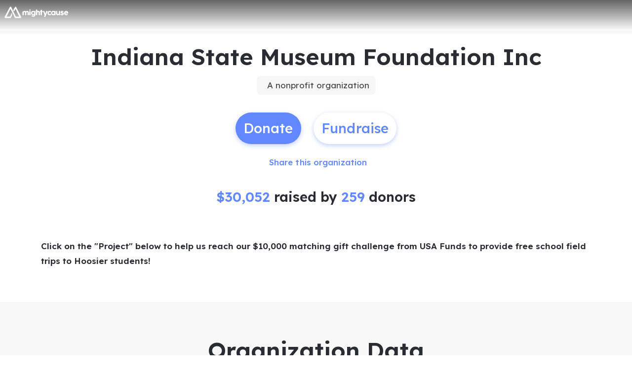

--- FILE ---
content_type: text/html; charset=utf-8
request_url: https://www.mightycause.com/organization/Indianamuseum
body_size: 35336
content:
<!DOCTYPE html><html lang="en" style="--mc-primary-50: #f1f5ff; --mc-primary-100: #d3e0ff; --mc-primary-200: #b6cbff; --mc-primary-300: #99b6ff; --mc-primary-400: #7da0ff; --mc-primary-500: #6188ff; --mc-primary-500-opacity-8: rgba(97, 136, 255, 0.08); --mc-primary-500-opacity-16: rgba(97, 136, 255, 0.16); --mc-primary-500-opacity-24: rgba(97, 136, 255, 0.24); --mc-primary-500-contrast: var(--mc-white); --mc-primary-500-text-on-white: var(--mc-primary-500); --mc-primary-600: #4368ee; --mc-primary-600-opacity-32: rgba(67, 104, 238, 0.32); --mc-primary-700: #2238d1; --mc-primary-800: #12009e; --mc-primary-900: #050057;" data-beasties-container><head><script type="text/javascript" id="vwoCode">(function(){if(typeof window==='undefined'||typeof document==='undefined'||typeof window.localStorage==='undefined'||typeof XMLHttpRequest==='undefined')return;window._vwo_code || (function() {
      var account_id=896879,
      version=2.2,
      settings_tolerance=2000,
      hide_element='body',
      hide_element_style = 'opacity:0 !important;filter:alpha(opacity=0) !important;background:none !important;transition:none !important;',
      /* DO NOT EDIT BELOW THIS LINE */
      f=false,w=window,d=document,v=d.querySelector('#vwoCode'),cK='_vwo_'+account_id+'_settings',cc={};try{var c=JSON.parse(localStorage.getItem('_vwo_'+account_id+'_config'));cc=c&&typeof c==='object'?c:{}}catch(e){}var stT=cc.stT==='session'?w.sessionStorage:w.localStorage;code={nonce:v&&v.nonce,library_tolerance:function(){return typeof library_tolerance!=='undefined'?library_tolerance:undefined},settings_tolerance:function(){return cc.sT||settings_tolerance},hide_element_style:function(){return'{'+(cc.hES||hide_element_style)+'}'},hide_element:function(){if(performance.getEntriesByName('first-contentful-paint')[0]){return''}return typeof cc.hE==='string'?cc.hE:hide_element},getVersion:function(){return version},finish:function(e){if(!f){f=true;var t=d.getElementById('_vis_opt_path_hides');if(t)t.parentNode.removeChild(t);if(e)(new Image).src='https://dev.visualwebsiteoptimizer.com/ee.gif?a='+account_id+e}},finished:function(){return f},addScript:function(e){var t=d.createElement('script');t.type='text/javascript';if(e.src){t.src=e.src}else{t.text=e.text}v&&t.setAttribute('nonce',v.nonce);d.getElementsByTagName('head')[0].appendChild(t)},load:function(e,t){var n=this.getSettings(),i=d.createElement('script'),r=this;t=t||{};if(n){i.textContent=n;d.getElementsByTagName('head')[0].appendChild(i);if(!w.VWO||VWO.caE){stT.removeItem(cK);r.load(e)}}else{var o=new XMLHttpRequest;o.open('GET',e,true);o.withCredentials=!t.dSC;o.responseType=t.responseType||'text';o.onload=function(){if(t.onloadCb){return t.onloadCb(o,e)}if(o.status===200||o.status===304){_vwo_code.addScript({text:o.responseText})}else{_vwo_code.finish('&e=loading_failure:'+e)}};o.onerror=function(){if(t.onerrorCb){return t.onerrorCb(e)}_vwo_code.finish('&e=loading_failure:'+e)};o.send()}},getSettings:function(){try{var e=stT.getItem(cK);if(!e){return}e=JSON.parse(e);if(Date.now()>e.e){stT.removeItem(cK);return}return e.s}catch(e){return}},init:function(){if(d.URL.indexOf('__vwo_disable__')>-1)return;var e=this.settings_tolerance();w._vwo_settings_timer=setTimeout(function(){_vwo_code.finish();stT.removeItem(cK)},e);var t;if(this.hide_element()!=='body'){t=d.createElement('style');var n=this.hide_element(),i=n?n+this.hide_element_style():'',r=d.getElementsByTagName('head')[0];t.setAttribute('id','_vis_opt_path_hides');v&&t.setAttribute('nonce',v.nonce);t.setAttribute('type','text/css');if(t.styleSheet)t.styleSheet.cssText=i;else t.appendChild(d.createTextNode(i));r.appendChild(t)}else{t=d.getElementsByTagName('head')[0];var i=d.createElement('div');i.style.cssText='z-index: 2147483647 !important;position: fixed !important;left: 0 !important;top: 0 !important;width: 100% !important;height: 100% !important;background: white !important;display: block !important;';i.setAttribute('id','_vis_opt_path_hides');i.classList.add('_vis_hide_layer');t.parentNode.insertBefore(i,t.nextSibling)}var o=window._vis_opt_url||d.URL,s='https://dev.visualwebsiteoptimizer.com/j.php?a='+account_id+'&u='+encodeURIComponent(o)+'&vn='+version;if(w.location.search.indexOf('_vwo_xhr')!==-1){this.addScript({src:s})}else{this.load(s+'&x=true')}}};w._vwo_code=code;code.init();})();})();</script>
    <meta charset="utf-8">
    <title>Indiana State Museum Foundation Inc | Mightycause</title>
    <base href="/">

    <meta name="viewport" content="width=device-width, initial-scale=1, shrink-to-fit=no">
    <!-- updated in getBrand to brand theme color -->
    <meta name="theme-color" content="#6188FF">

    <!-- favicons hosted on s3 assets bucket and routed via nginx -->
    <link href="https://static-prod.mightycause.com/mc-client/froala_style.min.css?v=3twz4v4vn84" rel="stylesheet" type="text/css"><link href="https://static-prod.mightycause.com/mc-client/froala_editor.pkgd.min.css?v=3twz4v4vn84" rel="stylesheet" type="text/css"><link rel="icon" href="/favicon.ico" type="image/x-icon">
    <link rel="icon" href="/favicon-16x16.png" sizes="16x16" type="image/png">
    <link rel="icon" href="/favicon-32x32.png" sizes="32x32" type="image/png">
    <link rel="icon" href="/favicon-48x48.png" sizes="48x48" type="image/png">
    <link rel="icon" href="/favicon-64x64.png" sizes="64x64" type="image/png">
    <link rel="apple-touch-icon" href="/apple-touch-icon.png" sizes="180x180" type="image/png">
    <meta name="msapplication-config" content="../assets/browserconfig.xml">
    <link rel="manifest" href="/manifest.webmanifest">

    <!-- Preconnect to FontAwesome CDN for faster loading -->
    <link rel="preconnect" href="https://kit.fontawesome.com" crossorigin>

    <!-- Preconnect to Google Fonts -->
    <link rel="preconnect" href="https://fonts.googleapis.com">
    <link rel="preconnect" href="https://fonts.gstatic.com" crossorigin>

    <link rel="preconnect" href="https://imagecdn.mightycause.com">

    <link rel="preconnect" href="https://dev.visualwebsiteoptimizer.com">
  <link rel="stylesheet" href="https://static-prod.mightycause.com/mc-client/styles-RWZ2XN3O.css"><style ng-app-id="ng">#eckb-article-content-body p,.help-articles p{font-size:14px}#eckb-article-content-body h1,.help-articles h1{font-size:24px}#eckb-article-content-body h2,.help-articles h2{font-size:20px}#eckb-article-content-body li,.help-articles li{font-size:12px}#eckb-article-content-body img,#eckb-article-content-body iframe,.help-articles img,.help-articles iframe{height:auto;max-width:100%}.mat-drawer-container,.mat-drawer-content{overflow:unset!important}#notification{position:relative;z-index:1030}#notification.sticky-notification{position:sticky;top:0;z-index:1030}.notification-close{position:absolute;top:4px;right:4px}#aws-captcha-box{-webkit-box-shadow:0px 8px 16px 0px rgba(0,0,0,.16);-moz-box-shadow:0px 8px 16px 0px rgba(0,0,0,.16);box-shadow:0 8px 16px #00000029;position:fixed;z-index:1;top:50%;left:50%;transform:translate(-50%,-50%);background:var(--mc-neutral-min);width:50%;height:50%}.ld{transform-origin:50% 50%;transform-box:fill-box}@keyframes ld-float-btt-in{0%{animation-timing-function:cubic-bezier(.2242,.7499,.3142,.8148);transform:translateY(14.925%);opacity:.005}to{transform:translate(0);opacity:1}}.ld.ld-float-btt-in{animation:ld-float-btt-in 1s 1 linear;animation-fill-mode:forwards;transform:matrix(1,0,0,1,0,14.925);opacity:.005}
</style><style ng-app-id="ng">.mat-drawer-container{position:relative;z-index:1;color:var(--mat-sidenav-content-text-color, var(--mat-sys-on-background));background-color:var(--mat-sidenav-content-background-color, var(--mat-sys-background));box-sizing:border-box;display:block;overflow:hidden}.mat-drawer-container[fullscreen]{top:0;left:0;right:0;bottom:0;position:absolute}.mat-drawer-container[fullscreen].mat-drawer-container-has-open{overflow:hidden}.mat-drawer-container.mat-drawer-container-explicit-backdrop .mat-drawer-side{z-index:3}.mat-drawer-container.ng-animate-disabled .mat-drawer-backdrop,.mat-drawer-container.ng-animate-disabled .mat-drawer-content,.ng-animate-disabled .mat-drawer-container .mat-drawer-backdrop,.ng-animate-disabled .mat-drawer-container .mat-drawer-content{transition:none}.mat-drawer-backdrop{top:0;left:0;right:0;bottom:0;position:absolute;display:block;z-index:3;visibility:hidden}.mat-drawer-backdrop.mat-drawer-shown{visibility:visible;background-color:var(--mat-sidenav-scrim-color, color-mix(in srgb, var(--mat-sys-neutral-variant20) 40%, transparent))}.mat-drawer-transition .mat-drawer-backdrop{transition-duration:400ms;transition-timing-function:cubic-bezier(0.25, 0.8, 0.25, 1);transition-property:background-color,visibility}@media(forced-colors: active){.mat-drawer-backdrop{opacity:.5}}.mat-drawer-content{position:relative;z-index:1;display:block;height:100%;overflow:auto}.mat-drawer-content.mat-drawer-content-hidden{opacity:0}.mat-drawer-transition .mat-drawer-content{transition-duration:400ms;transition-timing-function:cubic-bezier(0.25, 0.8, 0.25, 1);transition-property:transform,margin-left,margin-right}.mat-drawer{position:relative;z-index:4;color:var(--mat-sidenav-container-text-color, var(--mat-sys-on-surface-variant));box-shadow:var(--mat-sidenav-container-elevation-shadow, none);background-color:var(--mat-sidenav-container-background-color, var(--mat-sys-surface));border-top-right-radius:var(--mat-sidenav-container-shape, var(--mat-sys-corner-large));border-bottom-right-radius:var(--mat-sidenav-container-shape, var(--mat-sys-corner-large));width:var(--mat-sidenav-container-width, 360px);display:block;position:absolute;top:0;bottom:0;z-index:3;outline:0;box-sizing:border-box;overflow-y:auto;transform:translate3d(-100%, 0, 0)}@media(forced-colors: active){.mat-drawer,[dir=rtl] .mat-drawer.mat-drawer-end{border-right:solid 1px currentColor}}@media(forced-colors: active){[dir=rtl] .mat-drawer,.mat-drawer.mat-drawer-end{border-left:solid 1px currentColor;border-right:none}}.mat-drawer.mat-drawer-side{z-index:2}.mat-drawer.mat-drawer-end{right:0;transform:translate3d(100%, 0, 0);border-top-left-radius:var(--mat-sidenav-container-shape, var(--mat-sys-corner-large));border-bottom-left-radius:var(--mat-sidenav-container-shape, var(--mat-sys-corner-large));border-top-right-radius:0;border-bottom-right-radius:0}[dir=rtl] .mat-drawer{border-top-left-radius:var(--mat-sidenav-container-shape, var(--mat-sys-corner-large));border-bottom-left-radius:var(--mat-sidenav-container-shape, var(--mat-sys-corner-large));border-top-right-radius:0;border-bottom-right-radius:0;transform:translate3d(100%, 0, 0)}[dir=rtl] .mat-drawer.mat-drawer-end{border-top-right-radius:var(--mat-sidenav-container-shape, var(--mat-sys-corner-large));border-bottom-right-radius:var(--mat-sidenav-container-shape, var(--mat-sys-corner-large));border-top-left-radius:0;border-bottom-left-radius:0;left:0;right:auto;transform:translate3d(-100%, 0, 0)}.mat-drawer-transition .mat-drawer{transition:transform 400ms cubic-bezier(0.25, 0.8, 0.25, 1)}.mat-drawer:not(.mat-drawer-opened):not(.mat-drawer-animating){visibility:hidden;box-shadow:none}.mat-drawer:not(.mat-drawer-opened):not(.mat-drawer-animating) .mat-drawer-inner-container{display:none}.mat-drawer.mat-drawer-opened.mat-drawer-opened{transform:none}.mat-drawer-side{box-shadow:none;border-right-color:var(--mat-sidenav-container-divider-color, transparent);border-right-width:1px;border-right-style:solid}.mat-drawer-side.mat-drawer-end{border-left-color:var(--mat-sidenav-container-divider-color, transparent);border-left-width:1px;border-left-style:solid;border-right:none}[dir=rtl] .mat-drawer-side{border-left-color:var(--mat-sidenav-container-divider-color, transparent);border-left-width:1px;border-left-style:solid;border-right:none}[dir=rtl] .mat-drawer-side.mat-drawer-end{border-right-color:var(--mat-sidenav-container-divider-color, transparent);border-right-width:1px;border-right-style:solid;border-left:none}.mat-drawer-inner-container{width:100%;height:100%;overflow:auto}.mat-sidenav-fixed{position:fixed}
</style><style ng-app-id="ng">.cdk-visually-hidden{border:0;clip:rect(0 0 0 0);height:1px;margin:-1px;overflow:hidden;padding:0;position:absolute;width:1px;white-space:nowrap;outline:0;-webkit-appearance:none;-moz-appearance:none;left:0}[dir=rtl] .cdk-visually-hidden{left:auto;right:0}
</style><style ng-app-id="ng">#mc-help-button[_ngcontent-ng-c1690128250]{position:fixed;bottom:1rem;right:1rem;z-index:1030;transition-duration:.4s;transition-timing-function:cubic-bezier(.25,.8,.25,1);transition-property:right}.help-menu-container[_ngcontent-ng-c1690128250]{position:absolute;bottom:65px;right:0;width:344px;background:var(--mc-neutral-min)}.help-menu-container[_ngcontent-ng-c1690128250]   .help-menu[_ngcontent-ng-c1690128250], .help-menu-container[_ngcontent-ng-c1690128250]   .help-menu[_ngcontent-ng-c1690128250]   .help-topic[_ngcontent-ng-c1690128250]   .title[_ngcontent-ng-c1690128250]{position:relative}.help-menu-container[_ngcontent-ng-c1690128250]   .help-menu[_ngcontent-ng-c1690128250]   .help-topic[_ngcontent-ng-c1690128250]   .title[_ngcontent-ng-c1690128250]   .chat-icon[_ngcontent-ng-c1690128250]{font-size:30px;position:absolute;bottom:-6px;right:1rem;color:#e1e2e5}.help-menu-container[_ngcontent-ng-c1690128250]   .help-menu[_ngcontent-ng-c1690128250]   .help-topic[_ngcontent-ng-c1690128250]   .articles[_ngcontent-ng-c1690128250]{font-size:14px;min-height:200px}.help-menu-container[_ngcontent-ng-c1690128250]   .help-menu[_ngcontent-ng-c1690128250]   .help-topic[_ngcontent-ng-c1690128250]   .articles[_ngcontent-ng-c1690128250]   li[_ngcontent-ng-c1690128250]{text-decoration:underline}.help-menu-container[_ngcontent-ng-c1690128250]   .help-menu[_ngcontent-ng-c1690128250]   .help-topic[_ngcontent-ng-c1690128250]   .top-results[_ngcontent-ng-c1690128250]{min-height:300px}.help-menu-container[_ngcontent-ng-c1690128250]   .help-menu[_ngcontent-ng-c1690128250]   .help-articles[_ngcontent-ng-c1690128250]{position:relative}.help-menu-container[_ngcontent-ng-c1690128250]   .help-menu[_ngcontent-ng-c1690128250]   .help-articles[_ngcontent-ng-c1690128250]   .back[_ngcontent-ng-c1690128250]{position:absolute;left:0;top:18px}.help-menu-container[_ngcontent-ng-c1690128250]   .help-menu[_ngcontent-ng-c1690128250]   .help-articles[_ngcontent-ng-c1690128250]   .new-tab[_ngcontent-ng-c1690128250]{position:absolute;right:0;top:18px}.help-menu-container[_ngcontent-ng-c1690128250]   .help-menu[_ngcontent-ng-c1690128250]   .help-articles[_ngcontent-ng-c1690128250]   .article[_ngcontent-ng-c1690128250]{height:350px;margin:0 15px;overflow:hidden;overflow-y:scroll}.help-menu-container[_ngcontent-ng-c1690128250]   .help-menu[_ngcontent-ng-c1690128250]   .help-articles[_ngcontent-ng-c1690128250]   .article[_ngcontent-ng-c1690128250]   img[_ngcontent-ng-c1690128250]{height:auto;max-width:100%}.help-menu-container[_ngcontent-ng-c1690128250]   .help-menu[_ngcontent-ng-c1690128250]   .footer[_ngcontent-ng-c1690128250]   button[_ngcontent-ng-c1690128250]{font-size:14px}.help-menu-container[_ngcontent-ng-c1690128250]   .chat[_ngcontent-ng-c1690128250]   .title[_ngcontent-ng-c1690128250]{position:relative}.help-menu-container[_ngcontent-ng-c1690128250]   .chat[_ngcontent-ng-c1690128250]   .title[_ngcontent-ng-c1690128250]   .back[_ngcontent-ng-c1690128250]{position:absolute;left:0;top:18px}</style><style ng-app-id="ng">.mat-mdc-fab-base{-webkit-user-select:none;user-select:none;position:relative;display:inline-flex;align-items:center;justify-content:center;box-sizing:border-box;width:56px;height:56px;padding:0;border:none;fill:currentColor;text-decoration:none;cursor:pointer;-moz-appearance:none;-webkit-appearance:none;overflow:visible;transition:box-shadow 280ms cubic-bezier(0.4, 0, 0.2, 1),opacity 15ms linear 30ms,transform 270ms 0ms cubic-bezier(0, 0, 0.2, 1);flex-shrink:0;-webkit-tap-highlight-color:rgba(0,0,0,0)}.mat-mdc-fab-base .mat-mdc-button-ripple,.mat-mdc-fab-base .mat-mdc-button-persistent-ripple,.mat-mdc-fab-base .mat-mdc-button-persistent-ripple::before{top:0;left:0;right:0;bottom:0;position:absolute;pointer-events:none;border-radius:inherit}.mat-mdc-fab-base .mat-mdc-button-ripple{overflow:hidden}.mat-mdc-fab-base .mat-mdc-button-persistent-ripple::before{content:"";opacity:0}.mat-mdc-fab-base .mdc-button__label,.mat-mdc-fab-base .mat-icon{z-index:1;position:relative}.mat-mdc-fab-base .mat-focus-indicator{top:0;left:0;right:0;bottom:0;position:absolute}.mat-mdc-fab-base:focus>.mat-focus-indicator::before{content:""}.mat-mdc-fab-base._mat-animation-noopable{transition:none !important;animation:none !important}.mat-mdc-fab-base::before{position:absolute;box-sizing:border-box;width:100%;height:100%;top:0;left:0;border:1px solid rgba(0,0,0,0);border-radius:inherit;content:"";pointer-events:none}.mat-mdc-fab-base[hidden]{display:none}.mat-mdc-fab-base::-moz-focus-inner{padding:0;border:0}.mat-mdc-fab-base:active,.mat-mdc-fab-base:focus{outline:none}.mat-mdc-fab-base:hover{cursor:pointer}.mat-mdc-fab-base>svg{width:100%}.mat-mdc-fab-base .mat-icon,.mat-mdc-fab-base .material-icons{transition:transform 180ms 90ms cubic-bezier(0, 0, 0.2, 1);fill:currentColor;will-change:transform}.mat-mdc-fab-base .mat-focus-indicator::before{margin:calc(calc(var(--mat-focus-indicator-border-width, 3px) + 2px)*-1)}.mat-mdc-fab-base[disabled],.mat-mdc-fab-base.mat-mdc-button-disabled{cursor:default;pointer-events:none}.mat-mdc-fab-base[disabled],.mat-mdc-fab-base[disabled]:focus,.mat-mdc-fab-base.mat-mdc-button-disabled,.mat-mdc-fab-base.mat-mdc-button-disabled:focus{box-shadow:none}.mat-mdc-fab-base.mat-mdc-button-disabled-interactive{pointer-events:auto}.mat-mdc-fab{background-color:var(--mdc-fab-container-color, var(--mat-sys-primary-container));border-radius:var(--mdc-fab-container-shape, var(--mat-sys-corner-large));color:var(--mat-fab-foreground-color, var(--mat-sys-on-primary-container, inherit));box-shadow:var(--mdc-fab-container-elevation-shadow, var(--mat-sys-level3))}.mat-mdc-fab:hover{box-shadow:var(--mdc-fab-hover-container-elevation-shadow, var(--mat-sys-level4))}.mat-mdc-fab:focus{box-shadow:var(--mdc-fab-focus-container-elevation-shadow, var(--mat-sys-level3))}.mat-mdc-fab:active,.mat-mdc-fab:focus:active{box-shadow:var(--mdc-fab-pressed-container-elevation-shadow, var(--mat-sys-level3))}.mat-mdc-fab[disabled],.mat-mdc-fab.mat-mdc-button-disabled{cursor:default;pointer-events:none;color:var(--mat-fab-disabled-state-foreground-color, color-mix(in srgb, var(--mat-sys-on-surface) 38%, transparent));background-color:var(--mat-fab-disabled-state-container-color, color-mix(in srgb, var(--mat-sys-on-surface) 12%, transparent))}.mat-mdc-fab.mat-mdc-button-disabled-interactive{pointer-events:auto}.mat-mdc-fab .mat-mdc-button-touch-target{position:absolute;top:50%;height:48px;left:50%;width:48px;transform:translate(-50%, -50%);display:var(--mat-fab-touch-target-display, block)}.mat-mdc-fab .mat-ripple-element{background-color:var(--mat-fab-ripple-color, color-mix(in srgb, var(--mat-sys-on-primary-container) calc(var(--mat-sys-pressed-state-layer-opacity) * 100%), transparent))}.mat-mdc-fab .mat-mdc-button-persistent-ripple::before{background-color:var(--mat-fab-state-layer-color, var(--mat-sys-on-primary-container))}.mat-mdc-fab.mat-mdc-button-disabled .mat-mdc-button-persistent-ripple::before{background-color:var(--mat-fab-disabled-state-layer-color)}.mat-mdc-fab:hover>.mat-mdc-button-persistent-ripple::before{opacity:var(--mat-fab-hover-state-layer-opacity, var(--mat-sys-hover-state-layer-opacity))}.mat-mdc-fab.cdk-program-focused>.mat-mdc-button-persistent-ripple::before,.mat-mdc-fab.cdk-keyboard-focused>.mat-mdc-button-persistent-ripple::before,.mat-mdc-fab.mat-mdc-button-disabled-interactive:focus>.mat-mdc-button-persistent-ripple::before{opacity:var(--mat-fab-focus-state-layer-opacity, var(--mat-sys-focus-state-layer-opacity))}.mat-mdc-fab:active>.mat-mdc-button-persistent-ripple::before{opacity:var(--mat-fab-pressed-state-layer-opacity, var(--mat-sys-pressed-state-layer-opacity))}.mat-mdc-mini-fab{width:40px;height:40px;background-color:var(--mdc-fab-small-container-color, var(--mat-sys-primary-container));border-radius:var(--mdc-fab-small-container-shape, var(--mat-sys-corner-medium));color:var(--mat-fab-small-foreground-color, var(--mat-sys-on-primary-container, inherit));box-shadow:var(--mdc-fab-small-container-elevation-shadow, var(--mat-sys-level3))}.mat-mdc-mini-fab:hover{box-shadow:var(--mdc-fab-small-hover-container-elevation-shadow, var(--mat-sys-level4))}.mat-mdc-mini-fab:focus{box-shadow:var(--mdc-fab-small-focus-container-elevation-shadow, var(--mat-sys-level3))}.mat-mdc-mini-fab:active,.mat-mdc-mini-fab:focus:active{box-shadow:var(--mdc-fab-small-pressed-container-elevation-shadow, var(--mat-sys-level3))}.mat-mdc-mini-fab[disabled],.mat-mdc-mini-fab.mat-mdc-button-disabled{cursor:default;pointer-events:none;color:var(--mat-fab-small-disabled-state-foreground-color, color-mix(in srgb, var(--mat-sys-on-surface) 38%, transparent));background-color:var(--mat-fab-small-disabled-state-container-color, color-mix(in srgb, var(--mat-sys-on-surface) 12%, transparent))}.mat-mdc-mini-fab.mat-mdc-button-disabled-interactive{pointer-events:auto}.mat-mdc-mini-fab .mat-mdc-button-touch-target{position:absolute;top:50%;height:48px;left:50%;width:48px;transform:translate(-50%, -50%);display:var(--mat-fab-small-touch-target-display)}.mat-mdc-mini-fab .mat-ripple-element{background-color:var(--mat-fab-small-ripple-color, color-mix(in srgb, var(--mat-sys-on-primary-container) calc(var(--mat-sys-pressed-state-layer-opacity) * 100%), transparent))}.mat-mdc-mini-fab .mat-mdc-button-persistent-ripple::before{background-color:var(--mat-fab-small-state-layer-color, var(--mat-sys-on-primary-container))}.mat-mdc-mini-fab.mat-mdc-button-disabled .mat-mdc-button-persistent-ripple::before{background-color:var(--mat-fab-small-disabled-state-layer-color)}.mat-mdc-mini-fab:hover>.mat-mdc-button-persistent-ripple::before{opacity:var(--mat-fab-small-hover-state-layer-opacity, var(--mat-sys-hover-state-layer-opacity))}.mat-mdc-mini-fab.cdk-program-focused>.mat-mdc-button-persistent-ripple::before,.mat-mdc-mini-fab.cdk-keyboard-focused>.mat-mdc-button-persistent-ripple::before,.mat-mdc-mini-fab.mat-mdc-button-disabled-interactive:focus>.mat-mdc-button-persistent-ripple::before{opacity:var(--mat-fab-small-focus-state-layer-opacity, var(--mat-sys-focus-state-layer-opacity))}.mat-mdc-mini-fab:active>.mat-mdc-button-persistent-ripple::before{opacity:var(--mat-fab-small-pressed-state-layer-opacity, var(--mat-sys-pressed-state-layer-opacity))}.mat-mdc-extended-fab{-moz-osx-font-smoothing:grayscale;-webkit-font-smoothing:antialiased;border-radius:24px;padding-left:20px;padding-right:20px;width:auto;max-width:100%;line-height:normal;height:var(--mdc-extended-fab-container-height, 56px);border-radius:var(--mdc-extended-fab-container-shape, var(--mat-sys-corner-large));font-family:var(--mdc-extended-fab-label-text-font, var(--mat-sys-label-large-font));font-size:var(--mdc-extended-fab-label-text-size, var(--mat-sys-label-large-size));font-weight:var(--mdc-extended-fab-label-text-weight, var(--mat-sys-label-large-weight));letter-spacing:var(--mdc-extended-fab-label-text-tracking, var(--mat-sys-label-large-tracking));box-shadow:var(--mdc-extended-fab-container-elevation-shadow, var(--mat-sys-level3))}.mat-mdc-extended-fab:hover{box-shadow:var(--mdc-extended-fab-hover-container-elevation-shadow, var(--mat-sys-level4))}.mat-mdc-extended-fab:focus{box-shadow:var(--mdc-extended-fab-focus-container-elevation-shadow, var(--mat-sys-level3))}.mat-mdc-extended-fab:active,.mat-mdc-extended-fab:focus:active{box-shadow:var(--mdc-extended-fab-pressed-container-elevation-shadow, var(--mat-sys-level3))}.mat-mdc-extended-fab[disabled],.mat-mdc-extended-fab.mat-mdc-button-disabled{cursor:default;pointer-events:none}.mat-mdc-extended-fab[disabled],.mat-mdc-extended-fab[disabled]:focus,.mat-mdc-extended-fab.mat-mdc-button-disabled,.mat-mdc-extended-fab.mat-mdc-button-disabled:focus{box-shadow:none}.mat-mdc-extended-fab.mat-mdc-button-disabled-interactive{pointer-events:auto}[dir=rtl] .mat-mdc-extended-fab .mdc-button__label+.mat-icon,[dir=rtl] .mat-mdc-extended-fab .mdc-button__label+.material-icons,.mat-mdc-extended-fab>.mat-icon,.mat-mdc-extended-fab>.material-icons{margin-left:-8px;margin-right:12px}.mat-mdc-extended-fab .mdc-button__label+.mat-icon,.mat-mdc-extended-fab .mdc-button__label+.material-icons,[dir=rtl] .mat-mdc-extended-fab>.mat-icon,[dir=rtl] .mat-mdc-extended-fab>.material-icons{margin-left:12px;margin-right:-8px}.mat-mdc-extended-fab .mat-mdc-button-touch-target{width:100%}
</style><style ng-app-id="ng">.mat-focus-indicator{position:relative}.mat-focus-indicator::before{top:0;left:0;right:0;bottom:0;position:absolute;box-sizing:border-box;pointer-events:none;display:var(--mat-focus-indicator-display, none);border-width:var(--mat-focus-indicator-border-width, 3px);border-style:var(--mat-focus-indicator-border-style, solid);border-color:var(--mat-focus-indicator-border-color, transparent);border-radius:var(--mat-focus-indicator-border-radius, 4px)}.mat-focus-indicator:focus::before{content:""}@media(forced-colors: active){html{--mat-focus-indicator-display: block}}
</style><style ng-app-id="ng">.mat-mdc-button-base{text-decoration:none}.mdc-button{-webkit-user-select:none;user-select:none;position:relative;display:inline-flex;align-items:center;justify-content:center;box-sizing:border-box;min-width:64px;border:none;outline:none;line-height:inherit;-webkit-appearance:none;overflow:visible;vertical-align:middle;background:rgba(0,0,0,0);padding:0 8px}.mdc-button::-moz-focus-inner{padding:0;border:0}.mdc-button:active{outline:none}.mdc-button:hover{cursor:pointer}.mdc-button:disabled{cursor:default;pointer-events:none}.mdc-button[hidden]{display:none}.mdc-button .mdc-button__label{position:relative}.mat-mdc-button{padding:0 var(--mat-text-button-horizontal-padding, 12px);height:var(--mdc-text-button-container-height, 40px);font-family:var(--mdc-text-button-label-text-font, var(--mat-sys-label-large-font));font-size:var(--mdc-text-button-label-text-size, var(--mat-sys-label-large-size));letter-spacing:var(--mdc-text-button-label-text-tracking, var(--mat-sys-label-large-tracking));text-transform:var(--mdc-text-button-label-text-transform);font-weight:var(--mdc-text-button-label-text-weight, var(--mat-sys-label-large-weight))}.mat-mdc-button,.mat-mdc-button .mdc-button__ripple{border-radius:var(--mdc-text-button-container-shape, var(--mat-sys-corner-full))}.mat-mdc-button:not(:disabled){color:var(--mdc-text-button-label-text-color, var(--mat-sys-primary))}.mat-mdc-button[disabled],.mat-mdc-button.mat-mdc-button-disabled{cursor:default;pointer-events:none;color:var(--mdc-text-button-disabled-label-text-color, color-mix(in srgb, var(--mat-sys-on-surface) 38%, transparent))}.mat-mdc-button.mat-mdc-button-disabled-interactive{pointer-events:auto}.mat-mdc-button:has(.material-icons,mat-icon,[matButtonIcon]){padding:0 var(--mat-text-button-with-icon-horizontal-padding, 16px)}.mat-mdc-button>.mat-icon{margin-right:var(--mat-text-button-icon-spacing, 8px);margin-left:var(--mat-text-button-icon-offset, -4px)}[dir=rtl] .mat-mdc-button>.mat-icon{margin-right:var(--mat-text-button-icon-offset, -4px);margin-left:var(--mat-text-button-icon-spacing, 8px)}.mat-mdc-button .mdc-button__label+.mat-icon{margin-right:var(--mat-text-button-icon-offset, -4px);margin-left:var(--mat-text-button-icon-spacing, 8px)}[dir=rtl] .mat-mdc-button .mdc-button__label+.mat-icon{margin-right:var(--mat-text-button-icon-spacing, 8px);margin-left:var(--mat-text-button-icon-offset, -4px)}.mat-mdc-button .mat-ripple-element{background-color:var(--mat-text-button-ripple-color, color-mix(in srgb, var(--mat-sys-primary) calc(var(--mat-sys-pressed-state-layer-opacity) * 100%), transparent))}.mat-mdc-button .mat-mdc-button-persistent-ripple::before{background-color:var(--mat-text-button-state-layer-color, var(--mat-sys-primary))}.mat-mdc-button.mat-mdc-button-disabled .mat-mdc-button-persistent-ripple::before{background-color:var(--mat-text-button-disabled-state-layer-color, var(--mat-sys-on-surface-variant))}.mat-mdc-button:hover>.mat-mdc-button-persistent-ripple::before{opacity:var(--mat-text-button-hover-state-layer-opacity, var(--mat-sys-hover-state-layer-opacity))}.mat-mdc-button.cdk-program-focused>.mat-mdc-button-persistent-ripple::before,.mat-mdc-button.cdk-keyboard-focused>.mat-mdc-button-persistent-ripple::before,.mat-mdc-button.mat-mdc-button-disabled-interactive:focus>.mat-mdc-button-persistent-ripple::before{opacity:var(--mat-text-button-focus-state-layer-opacity, var(--mat-sys-focus-state-layer-opacity))}.mat-mdc-button:active>.mat-mdc-button-persistent-ripple::before{opacity:var(--mat-text-button-pressed-state-layer-opacity, var(--mat-sys-pressed-state-layer-opacity))}.mat-mdc-button .mat-mdc-button-touch-target{position:absolute;top:50%;height:48px;left:0;right:0;transform:translateY(-50%);display:var(--mat-text-button-touch-target-display, block)}.mat-mdc-unelevated-button{transition:box-shadow 280ms cubic-bezier(0.4, 0, 0.2, 1);height:var(--mdc-filled-button-container-height, 40px);font-family:var(--mdc-filled-button-label-text-font, var(--mat-sys-label-large-font));font-size:var(--mdc-filled-button-label-text-size, var(--mat-sys-label-large-size));letter-spacing:var(--mdc-filled-button-label-text-tracking, var(--mat-sys-label-large-tracking));text-transform:var(--mdc-filled-button-label-text-transform);font-weight:var(--mdc-filled-button-label-text-weight, var(--mat-sys-label-large-weight));padding:0 var(--mat-filled-button-horizontal-padding, 24px)}.mat-mdc-unelevated-button>.mat-icon{margin-right:var(--mat-filled-button-icon-spacing, 8px);margin-left:var(--mat-filled-button-icon-offset, -8px)}[dir=rtl] .mat-mdc-unelevated-button>.mat-icon{margin-right:var(--mat-filled-button-icon-offset, -8px);margin-left:var(--mat-filled-button-icon-spacing, 8px)}.mat-mdc-unelevated-button .mdc-button__label+.mat-icon{margin-right:var(--mat-filled-button-icon-offset, -8px);margin-left:var(--mat-filled-button-icon-spacing, 8px)}[dir=rtl] .mat-mdc-unelevated-button .mdc-button__label+.mat-icon{margin-right:var(--mat-filled-button-icon-spacing, 8px);margin-left:var(--mat-filled-button-icon-offset, -8px)}.mat-mdc-unelevated-button .mat-ripple-element{background-color:var(--mat-filled-button-ripple-color, color-mix(in srgb, var(--mat-sys-on-primary) calc(var(--mat-sys-pressed-state-layer-opacity) * 100%), transparent))}.mat-mdc-unelevated-button .mat-mdc-button-persistent-ripple::before{background-color:var(--mat-filled-button-state-layer-color, var(--mat-sys-on-primary))}.mat-mdc-unelevated-button.mat-mdc-button-disabled .mat-mdc-button-persistent-ripple::before{background-color:var(--mat-filled-button-disabled-state-layer-color, var(--mat-sys-on-surface-variant))}.mat-mdc-unelevated-button:hover>.mat-mdc-button-persistent-ripple::before{opacity:var(--mat-filled-button-hover-state-layer-opacity, var(--mat-sys-hover-state-layer-opacity))}.mat-mdc-unelevated-button.cdk-program-focused>.mat-mdc-button-persistent-ripple::before,.mat-mdc-unelevated-button.cdk-keyboard-focused>.mat-mdc-button-persistent-ripple::before,.mat-mdc-unelevated-button.mat-mdc-button-disabled-interactive:focus>.mat-mdc-button-persistent-ripple::before{opacity:var(--mat-filled-button-focus-state-layer-opacity, var(--mat-sys-focus-state-layer-opacity))}.mat-mdc-unelevated-button:active>.mat-mdc-button-persistent-ripple::before{opacity:var(--mat-filled-button-pressed-state-layer-opacity, var(--mat-sys-pressed-state-layer-opacity))}.mat-mdc-unelevated-button .mat-mdc-button-touch-target{position:absolute;top:50%;height:48px;left:0;right:0;transform:translateY(-50%);display:var(--mat-filled-button-touch-target-display, block)}.mat-mdc-unelevated-button:not(:disabled){color:var(--mdc-filled-button-label-text-color, var(--mat-sys-on-primary));background-color:var(--mdc-filled-button-container-color, var(--mat-sys-primary))}.mat-mdc-unelevated-button,.mat-mdc-unelevated-button .mdc-button__ripple{border-radius:var(--mdc-filled-button-container-shape, var(--mat-sys-corner-full))}.mat-mdc-unelevated-button[disabled],.mat-mdc-unelevated-button.mat-mdc-button-disabled{cursor:default;pointer-events:none;color:var(--mdc-filled-button-disabled-label-text-color, color-mix(in srgb, var(--mat-sys-on-surface) 38%, transparent));background-color:var(--mdc-filled-button-disabled-container-color, color-mix(in srgb, var(--mat-sys-on-surface) 12%, transparent))}.mat-mdc-unelevated-button.mat-mdc-button-disabled-interactive{pointer-events:auto}.mat-mdc-raised-button{transition:box-shadow 280ms cubic-bezier(0.4, 0, 0.2, 1);box-shadow:var(--mdc-protected-button-container-elevation-shadow, var(--mat-sys-level1));height:var(--mdc-protected-button-container-height, 40px);font-family:var(--mdc-protected-button-label-text-font, var(--mat-sys-label-large-font));font-size:var(--mdc-protected-button-label-text-size, var(--mat-sys-label-large-size));letter-spacing:var(--mdc-protected-button-label-text-tracking, var(--mat-sys-label-large-tracking));text-transform:var(--mdc-protected-button-label-text-transform);font-weight:var(--mdc-protected-button-label-text-weight, var(--mat-sys-label-large-weight));padding:0 var(--mat-protected-button-horizontal-padding, 24px)}.mat-mdc-raised-button>.mat-icon{margin-right:var(--mat-protected-button-icon-spacing, 8px);margin-left:var(--mat-protected-button-icon-offset, -8px)}[dir=rtl] .mat-mdc-raised-button>.mat-icon{margin-right:var(--mat-protected-button-icon-offset, -8px);margin-left:var(--mat-protected-button-icon-spacing, 8px)}.mat-mdc-raised-button .mdc-button__label+.mat-icon{margin-right:var(--mat-protected-button-icon-offset, -8px);margin-left:var(--mat-protected-button-icon-spacing, 8px)}[dir=rtl] .mat-mdc-raised-button .mdc-button__label+.mat-icon{margin-right:var(--mat-protected-button-icon-spacing, 8px);margin-left:var(--mat-protected-button-icon-offset, -8px)}.mat-mdc-raised-button .mat-ripple-element{background-color:var(--mat-protected-button-ripple-color, color-mix(in srgb, var(--mat-sys-primary) calc(var(--mat-sys-pressed-state-layer-opacity) * 100%), transparent))}.mat-mdc-raised-button .mat-mdc-button-persistent-ripple::before{background-color:var(--mat-protected-button-state-layer-color, var(--mat-sys-primary))}.mat-mdc-raised-button.mat-mdc-button-disabled .mat-mdc-button-persistent-ripple::before{background-color:var(--mat-protected-button-disabled-state-layer-color, var(--mat-sys-on-surface-variant))}.mat-mdc-raised-button:hover>.mat-mdc-button-persistent-ripple::before{opacity:var(--mat-protected-button-hover-state-layer-opacity, var(--mat-sys-hover-state-layer-opacity))}.mat-mdc-raised-button.cdk-program-focused>.mat-mdc-button-persistent-ripple::before,.mat-mdc-raised-button.cdk-keyboard-focused>.mat-mdc-button-persistent-ripple::before,.mat-mdc-raised-button.mat-mdc-button-disabled-interactive:focus>.mat-mdc-button-persistent-ripple::before{opacity:var(--mat-protected-button-focus-state-layer-opacity, var(--mat-sys-focus-state-layer-opacity))}.mat-mdc-raised-button:active>.mat-mdc-button-persistent-ripple::before{opacity:var(--mat-protected-button-pressed-state-layer-opacity, var(--mat-sys-pressed-state-layer-opacity))}.mat-mdc-raised-button .mat-mdc-button-touch-target{position:absolute;top:50%;height:48px;left:0;right:0;transform:translateY(-50%);display:var(--mat-protected-button-touch-target-display, block)}.mat-mdc-raised-button:not(:disabled){color:var(--mdc-protected-button-label-text-color, var(--mat-sys-primary));background-color:var(--mdc-protected-button-container-color, var(--mat-sys-surface))}.mat-mdc-raised-button,.mat-mdc-raised-button .mdc-button__ripple{border-radius:var(--mdc-protected-button-container-shape, var(--mat-sys-corner-full))}.mat-mdc-raised-button:hover{box-shadow:var(--mdc-protected-button-hover-container-elevation-shadow, var(--mat-sys-level2))}.mat-mdc-raised-button:focus{box-shadow:var(--mdc-protected-button-focus-container-elevation-shadow, var(--mat-sys-level1))}.mat-mdc-raised-button:active,.mat-mdc-raised-button:focus:active{box-shadow:var(--mdc-protected-button-pressed-container-elevation-shadow, var(--mat-sys-level1))}.mat-mdc-raised-button[disabled],.mat-mdc-raised-button.mat-mdc-button-disabled{cursor:default;pointer-events:none;color:var(--mdc-protected-button-disabled-label-text-color, color-mix(in srgb, var(--mat-sys-on-surface) 38%, transparent));background-color:var(--mdc-protected-button-disabled-container-color, color-mix(in srgb, var(--mat-sys-on-surface) 12%, transparent))}.mat-mdc-raised-button[disabled].mat-mdc-button-disabled,.mat-mdc-raised-button.mat-mdc-button-disabled.mat-mdc-button-disabled{box-shadow:var(--mdc-protected-button-disabled-container-elevation-shadow, var(--mat-sys-level0))}.mat-mdc-raised-button.mat-mdc-button-disabled-interactive{pointer-events:auto}.mat-mdc-outlined-button{border-style:solid;transition:border 280ms cubic-bezier(0.4, 0, 0.2, 1);height:var(--mdc-outlined-button-container-height, 40px);font-family:var(--mdc-outlined-button-label-text-font, var(--mat-sys-label-large-font));font-size:var(--mdc-outlined-button-label-text-size, var(--mat-sys-label-large-size));letter-spacing:var(--mdc-outlined-button-label-text-tracking, var(--mat-sys-label-large-tracking));text-transform:var(--mdc-outlined-button-label-text-transform);font-weight:var(--mdc-outlined-button-label-text-weight, var(--mat-sys-label-large-weight));border-radius:var(--mdc-outlined-button-container-shape, var(--mat-sys-corner-full));border-width:var(--mdc-outlined-button-outline-width, 1px);padding:0 var(--mat-outlined-button-horizontal-padding, 24px)}.mat-mdc-outlined-button>.mat-icon{margin-right:var(--mat-outlined-button-icon-spacing, 8px);margin-left:var(--mat-outlined-button-icon-offset, -8px)}[dir=rtl] .mat-mdc-outlined-button>.mat-icon{margin-right:var(--mat-outlined-button-icon-offset, -8px);margin-left:var(--mat-outlined-button-icon-spacing, 8px)}.mat-mdc-outlined-button .mdc-button__label+.mat-icon{margin-right:var(--mat-outlined-button-icon-offset, -8px);margin-left:var(--mat-outlined-button-icon-spacing, 8px)}[dir=rtl] .mat-mdc-outlined-button .mdc-button__label+.mat-icon{margin-right:var(--mat-outlined-button-icon-spacing, 8px);margin-left:var(--mat-outlined-button-icon-offset, -8px)}.mat-mdc-outlined-button .mat-ripple-element{background-color:var(--mat-outlined-button-ripple-color, color-mix(in srgb, var(--mat-sys-primary) calc(var(--mat-sys-pressed-state-layer-opacity) * 100%), transparent))}.mat-mdc-outlined-button .mat-mdc-button-persistent-ripple::before{background-color:var(--mat-outlined-button-state-layer-color, var(--mat-sys-primary))}.mat-mdc-outlined-button.mat-mdc-button-disabled .mat-mdc-button-persistent-ripple::before{background-color:var(--mat-outlined-button-disabled-state-layer-color, var(--mat-sys-on-surface-variant))}.mat-mdc-outlined-button:hover>.mat-mdc-button-persistent-ripple::before{opacity:var(--mat-outlined-button-hover-state-layer-opacity, var(--mat-sys-hover-state-layer-opacity))}.mat-mdc-outlined-button.cdk-program-focused>.mat-mdc-button-persistent-ripple::before,.mat-mdc-outlined-button.cdk-keyboard-focused>.mat-mdc-button-persistent-ripple::before,.mat-mdc-outlined-button.mat-mdc-button-disabled-interactive:focus>.mat-mdc-button-persistent-ripple::before{opacity:var(--mat-outlined-button-focus-state-layer-opacity, var(--mat-sys-focus-state-layer-opacity))}.mat-mdc-outlined-button:active>.mat-mdc-button-persistent-ripple::before{opacity:var(--mat-outlined-button-pressed-state-layer-opacity, var(--mat-sys-pressed-state-layer-opacity))}.mat-mdc-outlined-button .mat-mdc-button-touch-target{position:absolute;top:50%;height:48px;left:0;right:0;transform:translateY(-50%);display:var(--mat-outlined-button-touch-target-display, block)}.mat-mdc-outlined-button:not(:disabled){color:var(--mdc-outlined-button-label-text-color, var(--mat-sys-primary));border-color:var(--mdc-outlined-button-outline-color, var(--mat-sys-outline))}.mat-mdc-outlined-button[disabled],.mat-mdc-outlined-button.mat-mdc-button-disabled{cursor:default;pointer-events:none;color:var(--mdc-outlined-button-disabled-label-text-color, color-mix(in srgb, var(--mat-sys-on-surface) 38%, transparent));border-color:var(--mdc-outlined-button-disabled-outline-color, color-mix(in srgb, var(--mat-sys-on-surface) 12%, transparent))}.mat-mdc-outlined-button.mat-mdc-button-disabled-interactive{pointer-events:auto}.mat-mdc-button,.mat-mdc-unelevated-button,.mat-mdc-raised-button,.mat-mdc-outlined-button{-webkit-tap-highlight-color:rgba(0,0,0,0)}.mat-mdc-button .mat-mdc-button-ripple,.mat-mdc-button .mat-mdc-button-persistent-ripple,.mat-mdc-button .mat-mdc-button-persistent-ripple::before,.mat-mdc-unelevated-button .mat-mdc-button-ripple,.mat-mdc-unelevated-button .mat-mdc-button-persistent-ripple,.mat-mdc-unelevated-button .mat-mdc-button-persistent-ripple::before,.mat-mdc-raised-button .mat-mdc-button-ripple,.mat-mdc-raised-button .mat-mdc-button-persistent-ripple,.mat-mdc-raised-button .mat-mdc-button-persistent-ripple::before,.mat-mdc-outlined-button .mat-mdc-button-ripple,.mat-mdc-outlined-button .mat-mdc-button-persistent-ripple,.mat-mdc-outlined-button .mat-mdc-button-persistent-ripple::before{top:0;left:0;right:0;bottom:0;position:absolute;pointer-events:none;border-radius:inherit}.mat-mdc-button .mat-mdc-button-ripple,.mat-mdc-unelevated-button .mat-mdc-button-ripple,.mat-mdc-raised-button .mat-mdc-button-ripple,.mat-mdc-outlined-button .mat-mdc-button-ripple{overflow:hidden}.mat-mdc-button .mat-mdc-button-persistent-ripple::before,.mat-mdc-unelevated-button .mat-mdc-button-persistent-ripple::before,.mat-mdc-raised-button .mat-mdc-button-persistent-ripple::before,.mat-mdc-outlined-button .mat-mdc-button-persistent-ripple::before{content:"";opacity:0}.mat-mdc-button .mdc-button__label,.mat-mdc-button .mat-icon,.mat-mdc-unelevated-button .mdc-button__label,.mat-mdc-unelevated-button .mat-icon,.mat-mdc-raised-button .mdc-button__label,.mat-mdc-raised-button .mat-icon,.mat-mdc-outlined-button .mdc-button__label,.mat-mdc-outlined-button .mat-icon{z-index:1;position:relative}.mat-mdc-button .mat-focus-indicator,.mat-mdc-unelevated-button .mat-focus-indicator,.mat-mdc-raised-button .mat-focus-indicator,.mat-mdc-outlined-button .mat-focus-indicator{top:0;left:0;right:0;bottom:0;position:absolute;border-radius:inherit}.mat-mdc-button:focus>.mat-focus-indicator::before,.mat-mdc-unelevated-button:focus>.mat-focus-indicator::before,.mat-mdc-raised-button:focus>.mat-focus-indicator::before,.mat-mdc-outlined-button:focus>.mat-focus-indicator::before{content:"";border-radius:inherit}.mat-mdc-button._mat-animation-noopable,.mat-mdc-unelevated-button._mat-animation-noopable,.mat-mdc-raised-button._mat-animation-noopable,.mat-mdc-outlined-button._mat-animation-noopable{transition:none !important;animation:none !important}.mat-mdc-button>.mat-icon,.mat-mdc-unelevated-button>.mat-icon,.mat-mdc-raised-button>.mat-icon,.mat-mdc-outlined-button>.mat-icon{display:inline-block;position:relative;vertical-align:top;font-size:1.125rem;height:1.125rem;width:1.125rem}.mat-mdc-outlined-button .mat-mdc-button-ripple,.mat-mdc-outlined-button .mdc-button__ripple{top:-1px;left:-1px;bottom:-1px;right:-1px}.mat-mdc-unelevated-button .mat-focus-indicator::before,.mat-mdc-raised-button .mat-focus-indicator::before{margin:calc(calc(var(--mat-focus-indicator-border-width, 3px) + 2px)*-1)}.mat-mdc-outlined-button .mat-focus-indicator::before{margin:calc(calc(var(--mat-focus-indicator-border-width, 3px) + 3px)*-1)}
</style><style ng-app-id="ng">@media(forced-colors: active){.mat-mdc-button:not(.mdc-button--outlined),.mat-mdc-unelevated-button:not(.mdc-button--outlined),.mat-mdc-raised-button:not(.mdc-button--outlined),.mat-mdc-outlined-button:not(.mdc-button--outlined),.mat-mdc-icon-button.mat-mdc-icon-button,.mat-mdc-outlined-button .mdc-button__ripple{outline:solid 1px}}
</style><style ng-app-id="ng">.mdc-text-field{display:inline-flex;align-items:baseline;padding:0 16px;position:relative;box-sizing:border-box;overflow:hidden;will-change:opacity,transform,color;border-top-left-radius:4px;border-top-right-radius:4px;border-bottom-right-radius:0;border-bottom-left-radius:0}.mdc-text-field__input{width:100%;min-width:0;border:none;border-radius:0;background:none;padding:0;-moz-appearance:none;-webkit-appearance:none;height:28px}.mdc-text-field__input::-webkit-calendar-picker-indicator{display:none}.mdc-text-field__input::-ms-clear{display:none}.mdc-text-field__input:focus{outline:none}.mdc-text-field__input:invalid{box-shadow:none}.mdc-text-field__input::placeholder{opacity:0}.mdc-text-field__input::-moz-placeholder{opacity:0}.mdc-text-field__input::-webkit-input-placeholder{opacity:0}.mdc-text-field__input:-ms-input-placeholder{opacity:0}.mdc-text-field--no-label .mdc-text-field__input::placeholder,.mdc-text-field--focused .mdc-text-field__input::placeholder{opacity:1}.mdc-text-field--no-label .mdc-text-field__input::-moz-placeholder,.mdc-text-field--focused .mdc-text-field__input::-moz-placeholder{opacity:1}.mdc-text-field--no-label .mdc-text-field__input::-webkit-input-placeholder,.mdc-text-field--focused .mdc-text-field__input::-webkit-input-placeholder{opacity:1}.mdc-text-field--no-label .mdc-text-field__input:-ms-input-placeholder,.mdc-text-field--focused .mdc-text-field__input:-ms-input-placeholder{opacity:1}.mdc-text-field--disabled:not(.mdc-text-field--no-label) .mdc-text-field__input.mat-mdc-input-disabled-interactive::placeholder{opacity:0}.mdc-text-field--disabled:not(.mdc-text-field--no-label) .mdc-text-field__input.mat-mdc-input-disabled-interactive::-moz-placeholder{opacity:0}.mdc-text-field--disabled:not(.mdc-text-field--no-label) .mdc-text-field__input.mat-mdc-input-disabled-interactive::-webkit-input-placeholder{opacity:0}.mdc-text-field--disabled:not(.mdc-text-field--no-label) .mdc-text-field__input.mat-mdc-input-disabled-interactive:-ms-input-placeholder{opacity:0}.mdc-text-field--outlined .mdc-text-field__input,.mdc-text-field--filled.mdc-text-field--no-label .mdc-text-field__input{height:100%}.mdc-text-field--outlined .mdc-text-field__input{display:flex;border:none !important;background-color:rgba(0,0,0,0)}.mdc-text-field--disabled .mdc-text-field__input{pointer-events:auto}.mdc-text-field--filled:not(.mdc-text-field--disabled) .mdc-text-field__input{color:var(--mdc-filled-text-field-input-text-color, var(--mat-sys-on-surface));caret-color:var(--mdc-filled-text-field-caret-color, var(--mat-sys-primary))}.mdc-text-field--filled:not(.mdc-text-field--disabled) .mdc-text-field__input::placeholder{color:var(--mdc-filled-text-field-input-text-placeholder-color, var(--mat-sys-on-surface-variant))}.mdc-text-field--filled:not(.mdc-text-field--disabled) .mdc-text-field__input::-moz-placeholder{color:var(--mdc-filled-text-field-input-text-placeholder-color, var(--mat-sys-on-surface-variant))}.mdc-text-field--filled:not(.mdc-text-field--disabled) .mdc-text-field__input::-webkit-input-placeholder{color:var(--mdc-filled-text-field-input-text-placeholder-color, var(--mat-sys-on-surface-variant))}.mdc-text-field--filled:not(.mdc-text-field--disabled) .mdc-text-field__input:-ms-input-placeholder{color:var(--mdc-filled-text-field-input-text-placeholder-color, var(--mat-sys-on-surface-variant))}.mdc-text-field--filled.mdc-text-field--invalid:not(.mdc-text-field--disabled) .mdc-text-field__input{caret-color:var(--mdc-filled-text-field-error-caret-color)}.mdc-text-field--filled.mdc-text-field--disabled .mdc-text-field__input{color:var(--mdc-filled-text-field-disabled-input-text-color, color-mix(in srgb, var(--mat-sys-on-surface) 38%, transparent))}.mdc-text-field--outlined:not(.mdc-text-field--disabled) .mdc-text-field__input{color:var(--mdc-outlined-text-field-input-text-color, var(--mat-sys-on-surface));caret-color:var(--mdc-outlined-text-field-caret-color, var(--mat-sys-primary))}.mdc-text-field--outlined:not(.mdc-text-field--disabled) .mdc-text-field__input::placeholder{color:var(--mdc-outlined-text-field-input-text-placeholder-color, var(--mat-sys-on-surface-variant))}.mdc-text-field--outlined:not(.mdc-text-field--disabled) .mdc-text-field__input::-moz-placeholder{color:var(--mdc-outlined-text-field-input-text-placeholder-color, var(--mat-sys-on-surface-variant))}.mdc-text-field--outlined:not(.mdc-text-field--disabled) .mdc-text-field__input::-webkit-input-placeholder{color:var(--mdc-outlined-text-field-input-text-placeholder-color, var(--mat-sys-on-surface-variant))}.mdc-text-field--outlined:not(.mdc-text-field--disabled) .mdc-text-field__input:-ms-input-placeholder{color:var(--mdc-outlined-text-field-input-text-placeholder-color, var(--mat-sys-on-surface-variant))}.mdc-text-field--outlined.mdc-text-field--invalid:not(.mdc-text-field--disabled) .mdc-text-field__input{caret-color:var(--mdc-outlined-text-field-error-caret-color)}.mdc-text-field--outlined.mdc-text-field--disabled .mdc-text-field__input{color:var(--mdc-outlined-text-field-disabled-input-text-color, color-mix(in srgb, var(--mat-sys-on-surface) 38%, transparent))}@media(forced-colors: active){.mdc-text-field--disabled .mdc-text-field__input{background-color:Window}}.mdc-text-field--filled{height:56px;border-bottom-right-radius:0;border-bottom-left-radius:0;border-top-left-radius:var(--mdc-filled-text-field-container-shape, var(--mat-sys-corner-extra-small));border-top-right-radius:var(--mdc-filled-text-field-container-shape, var(--mat-sys-corner-extra-small))}.mdc-text-field--filled:not(.mdc-text-field--disabled){background-color:var(--mdc-filled-text-field-container-color, var(--mat-sys-surface-variant))}.mdc-text-field--filled.mdc-text-field--disabled{background-color:var(--mdc-filled-text-field-disabled-container-color, color-mix(in srgb, var(--mat-sys-on-surface) 4%, transparent))}.mdc-text-field--outlined{height:56px;overflow:visible;padding-right:max(16px,var(--mdc-outlined-text-field-container-shape, var(--mat-sys-corner-extra-small)));padding-left:max(16px,var(--mdc-outlined-text-field-container-shape, var(--mat-sys-corner-extra-small)) + 4px)}[dir=rtl] .mdc-text-field--outlined{padding-right:max(16px,var(--mdc-outlined-text-field-container-shape, var(--mat-sys-corner-extra-small)) + 4px);padding-left:max(16px,var(--mdc-outlined-text-field-container-shape, var(--mat-sys-corner-extra-small)))}.mdc-floating-label{position:absolute;left:0;transform-origin:left top;line-height:1.15rem;text-align:left;text-overflow:ellipsis;white-space:nowrap;cursor:text;overflow:hidden;will-change:transform}[dir=rtl] .mdc-floating-label{right:0;left:auto;transform-origin:right top;text-align:right}.mdc-text-field .mdc-floating-label{top:50%;transform:translateY(-50%);pointer-events:none}.mdc-notched-outline .mdc-floating-label{display:inline-block;position:relative;max-width:100%}.mdc-text-field--outlined .mdc-floating-label{left:4px;right:auto}[dir=rtl] .mdc-text-field--outlined .mdc-floating-label{left:auto;right:4px}.mdc-text-field--filled .mdc-floating-label{left:16px;right:auto}[dir=rtl] .mdc-text-field--filled .mdc-floating-label{left:auto;right:16px}.mdc-text-field--disabled .mdc-floating-label{cursor:default}@media(forced-colors: active){.mdc-text-field--disabled .mdc-floating-label{z-index:1}}.mdc-text-field--filled.mdc-text-field--no-label .mdc-floating-label{display:none}.mdc-text-field--filled:not(.mdc-text-field--disabled) .mdc-floating-label{color:var(--mdc-filled-text-field-label-text-color, var(--mat-sys-on-surface-variant))}.mdc-text-field--filled:not(.mdc-text-field--disabled).mdc-text-field--focused .mdc-floating-label{color:var(--mdc-filled-text-field-focus-label-text-color, var(--mat-sys-primary))}.mdc-text-field--filled:not(.mdc-text-field--disabled):not(.mdc-text-field--focused):hover .mdc-floating-label{color:var(--mdc-filled-text-field-hover-label-text-color, var(--mat-sys-on-surface-variant))}.mdc-text-field--filled.mdc-text-field--disabled .mdc-floating-label{color:var(--mdc-filled-text-field-disabled-label-text-color, color-mix(in srgb, var(--mat-sys-on-surface) 38%, transparent))}.mdc-text-field--filled:not(.mdc-text-field--disabled).mdc-text-field--invalid .mdc-floating-label{color:var(--mdc-filled-text-field-error-label-text-color, var(--mat-sys-error))}.mdc-text-field--filled:not(.mdc-text-field--disabled).mdc-text-field--invalid.mdc-text-field--focused .mdc-floating-label{color:var(--mdc-filled-text-field-error-focus-label-text-color, var(--mat-sys-error))}.mdc-text-field--filled:not(.mdc-text-field--disabled).mdc-text-field--invalid:not(.mdc-text-field--disabled):hover .mdc-floating-label{color:var(--mdc-filled-text-field-error-hover-label-text-color, var(--mat-sys-on-error-container))}.mdc-text-field--filled .mdc-floating-label{font-family:var(--mdc-filled-text-field-label-text-font, var(--mat-sys-body-large-font));font-size:var(--mdc-filled-text-field-label-text-size, var(--mat-sys-body-large-size));font-weight:var(--mdc-filled-text-field-label-text-weight, var(--mat-sys-body-large-weight));letter-spacing:var(--mdc-filled-text-field-label-text-tracking, var(--mat-sys-body-large-tracking))}.mdc-text-field--outlined:not(.mdc-text-field--disabled) .mdc-floating-label{color:var(--mdc-outlined-text-field-label-text-color, var(--mat-sys-on-surface-variant))}.mdc-text-field--outlined:not(.mdc-text-field--disabled).mdc-text-field--focused .mdc-floating-label{color:var(--mdc-outlined-text-field-focus-label-text-color, var(--mat-sys-primary))}.mdc-text-field--outlined:not(.mdc-text-field--disabled):not(.mdc-text-field--focused):hover .mdc-floating-label{color:var(--mdc-outlined-text-field-hover-label-text-color, var(--mat-sys-on-surface))}.mdc-text-field--outlined.mdc-text-field--disabled .mdc-floating-label{color:var(--mdc-outlined-text-field-disabled-label-text-color, color-mix(in srgb, var(--mat-sys-on-surface) 38%, transparent))}.mdc-text-field--outlined:not(.mdc-text-field--disabled).mdc-text-field--invalid .mdc-floating-label{color:var(--mdc-outlined-text-field-error-label-text-color, var(--mat-sys-error))}.mdc-text-field--outlined:not(.mdc-text-field--disabled).mdc-text-field--invalid.mdc-text-field--focused .mdc-floating-label{color:var(--mdc-outlined-text-field-error-focus-label-text-color, var(--mat-sys-error))}.mdc-text-field--outlined:not(.mdc-text-field--disabled).mdc-text-field--invalid:not(.mdc-text-field--disabled):hover .mdc-floating-label{color:var(--mdc-outlined-text-field-error-hover-label-text-color, var(--mat-sys-on-error-container))}.mdc-text-field--outlined .mdc-floating-label{font-family:var(--mdc-outlined-text-field-label-text-font, var(--mat-sys-body-large-font));font-size:var(--mdc-outlined-text-field-label-text-size, var(--mat-sys-body-large-size));font-weight:var(--mdc-outlined-text-field-label-text-weight, var(--mat-sys-body-large-weight));letter-spacing:var(--mdc-outlined-text-field-label-text-tracking, var(--mat-sys-body-large-tracking))}.mdc-floating-label--float-above{cursor:auto;transform:translateY(-106%) scale(0.75)}.mdc-text-field--filled .mdc-floating-label--float-above{transform:translateY(-106%) scale(0.75)}.mdc-text-field--outlined .mdc-floating-label--float-above{transform:translateY(-37.25px) scale(1);font-size:.75rem}.mdc-notched-outline .mdc-floating-label--float-above{text-overflow:clip}.mdc-notched-outline--upgraded .mdc-floating-label--float-above{max-width:133.3333333333%}.mdc-text-field--outlined.mdc-notched-outline--upgraded .mdc-floating-label--float-above,.mdc-text-field--outlined .mdc-notched-outline--upgraded .mdc-floating-label--float-above{transform:translateY(-34.75px) scale(0.75)}.mdc-text-field--outlined.mdc-notched-outline--upgraded .mdc-floating-label--float-above,.mdc-text-field--outlined .mdc-notched-outline--upgraded .mdc-floating-label--float-above{font-size:1rem}.mdc-floating-label--required:not(.mdc-floating-label--hide-required-marker)::after{margin-left:1px;margin-right:0;content:"*"}[dir=rtl] .mdc-floating-label--required:not(.mdc-floating-label--hide-required-marker)::after{margin-left:0;margin-right:1px}.mdc-notched-outline{display:flex;position:absolute;top:0;right:0;left:0;box-sizing:border-box;width:100%;max-width:100%;height:100%;text-align:left;pointer-events:none}[dir=rtl] .mdc-notched-outline{text-align:right}.mdc-text-field--outlined .mdc-notched-outline{z-index:1}.mat-mdc-notch-piece{box-sizing:border-box;height:100%;pointer-events:none;border-top:1px solid;border-bottom:1px solid}.mdc-text-field--focused .mat-mdc-notch-piece{border-width:2px}.mdc-text-field--outlined:not(.mdc-text-field--disabled) .mat-mdc-notch-piece{border-color:var(--mdc-outlined-text-field-outline-color, var(--mat-sys-outline));border-width:var(--mdc-outlined-text-field-outline-width, 1px)}.mdc-text-field--outlined:not(.mdc-text-field--disabled):not(.mdc-text-field--focused):hover .mat-mdc-notch-piece{border-color:var(--mdc-outlined-text-field-hover-outline-color, var(--mat-sys-on-surface))}.mdc-text-field--outlined:not(.mdc-text-field--disabled).mdc-text-field--focused .mat-mdc-notch-piece{border-color:var(--mdc-outlined-text-field-focus-outline-color, var(--mat-sys-primary))}.mdc-text-field--outlined.mdc-text-field--disabled .mat-mdc-notch-piece{border-color:var(--mdc-outlined-text-field-disabled-outline-color, color-mix(in srgb, var(--mat-sys-on-surface) 12%, transparent))}.mdc-text-field--outlined:not(.mdc-text-field--disabled).mdc-text-field--invalid .mat-mdc-notch-piece{border-color:var(--mdc-outlined-text-field-error-outline-color, var(--mat-sys-error))}.mdc-text-field--outlined:not(.mdc-text-field--disabled).mdc-text-field--invalid:not(.mdc-text-field--focused):hover .mdc-notched-outline .mat-mdc-notch-piece{border-color:var(--mdc-outlined-text-field-error-hover-outline-color, var(--mat-sys-on-error-container))}.mdc-text-field--outlined:not(.mdc-text-field--disabled).mdc-text-field--invalid.mdc-text-field--focused .mat-mdc-notch-piece{border-color:var(--mdc-outlined-text-field-error-focus-outline-color, var(--mat-sys-error))}.mdc-text-field--outlined:not(.mdc-text-field--disabled).mdc-text-field--focused .mdc-notched-outline .mat-mdc-notch-piece{border-width:var(--mdc-outlined-text-field-focus-outline-width, 2px)}.mdc-notched-outline__leading{border-left:1px solid;border-right:none;border-top-right-radius:0;border-bottom-right-radius:0;border-top-left-radius:var(--mdc-outlined-text-field-container-shape, var(--mat-sys-corner-extra-small));border-bottom-left-radius:var(--mdc-outlined-text-field-container-shape, var(--mat-sys-corner-extra-small))}.mdc-text-field--outlined .mdc-notched-outline .mdc-notched-outline__leading{width:max(12px,var(--mdc-outlined-text-field-container-shape, var(--mat-sys-corner-extra-small)))}[dir=rtl] .mdc-notched-outline__leading{border-left:none;border-right:1px solid;border-bottom-left-radius:0;border-top-left-radius:0;border-top-right-radius:var(--mdc-outlined-text-field-container-shape, var(--mat-sys-corner-extra-small));border-bottom-right-radius:var(--mdc-outlined-text-field-container-shape, var(--mat-sys-corner-extra-small))}.mdc-notched-outline__trailing{flex-grow:1;border-left:none;border-right:1px solid;border-top-left-radius:0;border-bottom-left-radius:0;border-top-right-radius:var(--mdc-outlined-text-field-container-shape, var(--mat-sys-corner-extra-small));border-bottom-right-radius:var(--mdc-outlined-text-field-container-shape, var(--mat-sys-corner-extra-small))}[dir=rtl] .mdc-notched-outline__trailing{border-left:1px solid;border-right:none;border-top-right-radius:0;border-bottom-right-radius:0;border-top-left-radius:var(--mdc-outlined-text-field-container-shape, var(--mat-sys-corner-extra-small));border-bottom-left-radius:var(--mdc-outlined-text-field-container-shape, var(--mat-sys-corner-extra-small))}.mdc-notched-outline__notch{flex:0 0 auto;width:auto}.mdc-text-field--outlined .mdc-notched-outline .mdc-notched-outline__notch{max-width:min(var(--mat-form-field-notch-max-width, 100%),100% - max(12px,var(--mdc-outlined-text-field-container-shape, var(--mat-sys-corner-extra-small)))*2)}.mdc-text-field--outlined .mdc-notched-outline--notched .mdc-notched-outline__notch{padding-top:1px}.mdc-text-field--focused.mdc-text-field--outlined .mdc-notched-outline--notched .mdc-notched-outline__notch{padding-top:2px}.mdc-notched-outline--notched .mdc-notched-outline__notch{padding-left:0;padding-right:8px;border-top:none;--mat-form-field-notch-max-width: 100%}[dir=rtl] .mdc-notched-outline--notched .mdc-notched-outline__notch{padding-left:8px;padding-right:0}.mdc-notched-outline--no-label .mdc-notched-outline__notch{display:none}.mdc-line-ripple::before,.mdc-line-ripple::after{position:absolute;bottom:0;left:0;width:100%;border-bottom-style:solid;content:""}.mdc-line-ripple::before{z-index:1;border-bottom-width:var(--mdc-filled-text-field-active-indicator-height, 1px)}.mdc-text-field--filled:not(.mdc-text-field--disabled) .mdc-line-ripple::before{border-bottom-color:var(--mdc-filled-text-field-active-indicator-color, var(--mat-sys-on-surface-variant))}.mdc-text-field--filled:not(.mdc-text-field--disabled):not(.mdc-text-field--focused):hover .mdc-line-ripple::before{border-bottom-color:var(--mdc-filled-text-field-hover-active-indicator-color, var(--mat-sys-on-surface))}.mdc-text-field--filled.mdc-text-field--disabled .mdc-line-ripple::before{border-bottom-color:var(--mdc-filled-text-field-disabled-active-indicator-color, color-mix(in srgb, var(--mat-sys-on-surface) 38%, transparent))}.mdc-text-field--filled:not(.mdc-text-field--disabled).mdc-text-field--invalid .mdc-line-ripple::before{border-bottom-color:var(--mdc-filled-text-field-error-active-indicator-color, var(--mat-sys-error))}.mdc-text-field--filled:not(.mdc-text-field--disabled).mdc-text-field--invalid:not(.mdc-text-field--focused):hover .mdc-line-ripple::before{border-bottom-color:var(--mdc-filled-text-field-error-hover-active-indicator-color, var(--mat-sys-on-error-container))}.mdc-line-ripple::after{transform:scaleX(0);opacity:0;z-index:2}.mdc-text-field--filled .mdc-line-ripple::after{border-bottom-width:var(--mdc-filled-text-field-focus-active-indicator-height, 2px)}.mdc-text-field--filled:not(.mdc-text-field--disabled) .mdc-line-ripple::after{border-bottom-color:var(--mdc-filled-text-field-focus-active-indicator-color, var(--mat-sys-primary))}.mdc-text-field--filled.mdc-text-field--invalid:not(.mdc-text-field--disabled) .mdc-line-ripple::after{border-bottom-color:var(--mdc-filled-text-field-error-focus-active-indicator-color, var(--mat-sys-error))}.mdc-line-ripple--active::after{transform:scaleX(1);opacity:1}.mdc-line-ripple--deactivating::after{opacity:0}.mdc-text-field--disabled{pointer-events:none}.mat-mdc-form-field-textarea-control{vertical-align:middle;resize:vertical;box-sizing:border-box;height:auto;margin:0;padding:0;border:none;overflow:auto}.mat-mdc-form-field-input-control.mat-mdc-form-field-input-control{-moz-osx-font-smoothing:grayscale;-webkit-font-smoothing:antialiased;font:inherit;letter-spacing:inherit;text-decoration:inherit;text-transform:inherit;border:none}.mat-mdc-form-field .mat-mdc-floating-label.mdc-floating-label{-moz-osx-font-smoothing:grayscale;-webkit-font-smoothing:antialiased;line-height:normal;pointer-events:all;will-change:auto}.mat-mdc-form-field:not(.mat-form-field-disabled) .mat-mdc-floating-label.mdc-floating-label{cursor:inherit}.mdc-text-field--no-label:not(.mdc-text-field--textarea) .mat-mdc-form-field-input-control.mdc-text-field__input,.mat-mdc-text-field-wrapper .mat-mdc-form-field-input-control{height:auto}.mat-mdc-text-field-wrapper .mat-mdc-form-field-input-control.mdc-text-field__input[type=color]{height:23px}.mat-mdc-text-field-wrapper{height:auto;flex:auto;will-change:auto}.mat-mdc-form-field-has-icon-prefix .mat-mdc-text-field-wrapper{padding-left:0;--mat-mdc-form-field-label-offset-x: -16px}.mat-mdc-form-field-has-icon-suffix .mat-mdc-text-field-wrapper{padding-right:0}[dir=rtl] .mat-mdc-text-field-wrapper{padding-left:16px;padding-right:16px}[dir=rtl] .mat-mdc-form-field-has-icon-suffix .mat-mdc-text-field-wrapper{padding-left:0}[dir=rtl] .mat-mdc-form-field-has-icon-prefix .mat-mdc-text-field-wrapper{padding-right:0}.mat-form-field-disabled .mdc-text-field__input::placeholder{color:var(--mat-form-field-disabled-input-text-placeholder-color, color-mix(in srgb, var(--mat-sys-on-surface) 38%, transparent))}.mat-form-field-disabled .mdc-text-field__input::-moz-placeholder{color:var(--mat-form-field-disabled-input-text-placeholder-color, color-mix(in srgb, var(--mat-sys-on-surface) 38%, transparent))}.mat-form-field-disabled .mdc-text-field__input::-webkit-input-placeholder{color:var(--mat-form-field-disabled-input-text-placeholder-color, color-mix(in srgb, var(--mat-sys-on-surface) 38%, transparent))}.mat-form-field-disabled .mdc-text-field__input:-ms-input-placeholder{color:var(--mat-form-field-disabled-input-text-placeholder-color, color-mix(in srgb, var(--mat-sys-on-surface) 38%, transparent))}.mat-mdc-form-field-label-always-float .mdc-text-field__input::placeholder{transition-delay:40ms;transition-duration:110ms;opacity:1}.mat-mdc-text-field-wrapper .mat-mdc-form-field-infix .mat-mdc-floating-label{left:auto;right:auto}.mat-mdc-text-field-wrapper.mdc-text-field--outlined .mdc-text-field__input{display:inline-block}.mat-mdc-form-field .mat-mdc-text-field-wrapper.mdc-text-field .mdc-notched-outline__notch{padding-top:0}.mat-mdc-form-field.mat-mdc-form-field.mat-mdc-form-field.mat-mdc-form-field.mat-mdc-form-field.mat-mdc-form-field .mdc-notched-outline__notch{border-left:1px solid rgba(0,0,0,0)}[dir=rtl] .mat-mdc-form-field.mat-mdc-form-field.mat-mdc-form-field.mat-mdc-form-field.mat-mdc-form-field.mat-mdc-form-field .mdc-notched-outline__notch{border-left:none;border-right:1px solid rgba(0,0,0,0)}.mat-mdc-form-field-infix{min-height:var(--mat-form-field-container-height, 56px);padding-top:var(--mat-form-field-filled-with-label-container-padding-top, 24px);padding-bottom:var(--mat-form-field-filled-with-label-container-padding-bottom, 8px)}.mdc-text-field--outlined .mat-mdc-form-field-infix,.mdc-text-field--no-label .mat-mdc-form-field-infix{padding-top:var(--mat-form-field-container-vertical-padding, 16px);padding-bottom:var(--mat-form-field-container-vertical-padding, 16px)}.mat-mdc-text-field-wrapper .mat-mdc-form-field-flex .mat-mdc-floating-label{top:calc(var(--mat-form-field-container-height, 56px)/2)}.mdc-text-field--filled .mat-mdc-floating-label{display:var(--mat-form-field-filled-label-display, block)}.mat-mdc-text-field-wrapper.mdc-text-field--outlined .mdc-notched-outline--upgraded .mdc-floating-label--float-above{--mat-mdc-form-field-label-transform: translateY(calc(calc(6.75px + var(--mat-form-field-container-height, 56px) / 2) * -1)) scale(var(--mat-mdc-form-field-floating-label-scale, 0.75));transform:var(--mat-mdc-form-field-label-transform)}@keyframes _mat-form-field-subscript-animation{from{opacity:0;transform:translateY(-5px)}to{opacity:1;transform:translateY(0)}}.mat-mdc-form-field-subscript-wrapper{box-sizing:border-box;width:100%;position:relative}.mat-mdc-form-field-hint-wrapper,.mat-mdc-form-field-error-wrapper{position:absolute;top:0;left:0;right:0;padding:0 16px;opacity:1;transform:translateY(0);animation:_mat-form-field-subscript-animation 0ms cubic-bezier(0.55, 0, 0.55, 0.2)}.mat-mdc-form-field-subscript-dynamic-size .mat-mdc-form-field-hint-wrapper,.mat-mdc-form-field-subscript-dynamic-size .mat-mdc-form-field-error-wrapper{position:static}.mat-mdc-form-field-bottom-align::before{content:"";display:inline-block;height:16px}.mat-mdc-form-field-bottom-align.mat-mdc-form-field-subscript-dynamic-size::before{content:unset}.mat-mdc-form-field-hint-end{order:1}.mat-mdc-form-field-hint-wrapper{display:flex}.mat-mdc-form-field-hint-spacer{flex:1 0 1em}.mat-mdc-form-field-error{display:block;color:var(--mat-form-field-error-text-color, var(--mat-sys-error))}.mat-mdc-form-field-subscript-wrapper,.mat-mdc-form-field-bottom-align::before{-moz-osx-font-smoothing:grayscale;-webkit-font-smoothing:antialiased;font-family:var(--mat-form-field-subscript-text-font, var(--mat-sys-body-small-font));line-height:var(--mat-form-field-subscript-text-line-height, var(--mat-sys-body-small-line-height));font-size:var(--mat-form-field-subscript-text-size, var(--mat-sys-body-small-size));letter-spacing:var(--mat-form-field-subscript-text-tracking, var(--mat-sys-body-small-tracking));font-weight:var(--mat-form-field-subscript-text-weight, var(--mat-sys-body-small-weight))}.mat-mdc-form-field-focus-overlay{top:0;left:0;right:0;bottom:0;position:absolute;opacity:0;pointer-events:none;background-color:var(--mat-form-field-state-layer-color, var(--mat-sys-on-surface))}.mat-mdc-text-field-wrapper:hover .mat-mdc-form-field-focus-overlay{opacity:var(--mat-form-field-hover-state-layer-opacity, var(--mat-sys-hover-state-layer-opacity))}.mat-mdc-form-field.mat-focused .mat-mdc-form-field-focus-overlay{opacity:var(--mat-form-field-focus-state-layer-opacity, 0)}select.mat-mdc-form-field-input-control{-moz-appearance:none;-webkit-appearance:none;background-color:rgba(0,0,0,0);display:inline-flex;box-sizing:border-box}select.mat-mdc-form-field-input-control:not(:disabled){cursor:pointer}select.mat-mdc-form-field-input-control:not(.mat-mdc-native-select-inline) option{color:var(--mat-form-field-select-option-text-color, var(--mat-sys-neutral10))}select.mat-mdc-form-field-input-control:not(.mat-mdc-native-select-inline) option:disabled{color:var(--mat-form-field-select-disabled-option-text-color, color-mix(in srgb, var(--mat-sys-neutral10) 38%, transparent))}.mat-mdc-form-field-type-mat-native-select .mat-mdc-form-field-infix::after{content:"";width:0;height:0;border-left:5px solid rgba(0,0,0,0);border-right:5px solid rgba(0,0,0,0);border-top:5px solid;position:absolute;right:0;top:50%;margin-top:-2.5px;pointer-events:none;color:var(--mat-form-field-enabled-select-arrow-color, var(--mat-sys-on-surface-variant))}[dir=rtl] .mat-mdc-form-field-type-mat-native-select .mat-mdc-form-field-infix::after{right:auto;left:0}.mat-mdc-form-field-type-mat-native-select.mat-focused .mat-mdc-form-field-infix::after{color:var(--mat-form-field-focus-select-arrow-color, var(--mat-sys-primary))}.mat-mdc-form-field-type-mat-native-select.mat-form-field-disabled .mat-mdc-form-field-infix::after{color:var(--mat-form-field-disabled-select-arrow-color, color-mix(in srgb, var(--mat-sys-on-surface) 38%, transparent))}.mat-mdc-form-field-type-mat-native-select .mat-mdc-form-field-input-control{padding-right:15px}[dir=rtl] .mat-mdc-form-field-type-mat-native-select .mat-mdc-form-field-input-control{padding-right:0;padding-left:15px}@media(forced-colors: active){.mat-form-field-appearance-fill .mat-mdc-text-field-wrapper{outline:solid 1px}}@media(forced-colors: active){.mat-form-field-appearance-fill.mat-form-field-disabled .mat-mdc-text-field-wrapper{outline-color:GrayText}}@media(forced-colors: active){.mat-form-field-appearance-fill.mat-focused .mat-mdc-text-field-wrapper{outline:dashed 3px}}@media(forced-colors: active){.mat-mdc-form-field.mat-focused .mdc-notched-outline{border:dashed 3px}}.mat-mdc-form-field-input-control[type=date],.mat-mdc-form-field-input-control[type=datetime],.mat-mdc-form-field-input-control[type=datetime-local],.mat-mdc-form-field-input-control[type=month],.mat-mdc-form-field-input-control[type=week],.mat-mdc-form-field-input-control[type=time]{line-height:1}.mat-mdc-form-field-input-control::-webkit-datetime-edit{line-height:1;padding:0;margin-bottom:-2px}.mat-mdc-form-field{--mat-mdc-form-field-floating-label-scale: 0.75;display:inline-flex;flex-direction:column;min-width:0;text-align:left;-moz-osx-font-smoothing:grayscale;-webkit-font-smoothing:antialiased;font-family:var(--mat-form-field-container-text-font, var(--mat-sys-body-large-font));line-height:var(--mat-form-field-container-text-line-height, var(--mat-sys-body-large-line-height));font-size:var(--mat-form-field-container-text-size, var(--mat-sys-body-large-size));letter-spacing:var(--mat-form-field-container-text-tracking, var(--mat-sys-body-large-tracking));font-weight:var(--mat-form-field-container-text-weight, var(--mat-sys-body-large-weight))}.mat-mdc-form-field .mdc-text-field--outlined .mdc-floating-label--float-above{font-size:calc(var(--mat-form-field-outlined-label-text-populated-size)*var(--mat-mdc-form-field-floating-label-scale))}.mat-mdc-form-field .mdc-text-field--outlined .mdc-notched-outline--upgraded .mdc-floating-label--float-above{font-size:var(--mat-form-field-outlined-label-text-populated-size)}[dir=rtl] .mat-mdc-form-field{text-align:right}.mat-mdc-form-field-flex{display:inline-flex;align-items:baseline;box-sizing:border-box;width:100%}.mat-mdc-text-field-wrapper{width:100%;z-index:0}.mat-mdc-form-field-icon-prefix,.mat-mdc-form-field-icon-suffix{align-self:center;line-height:0;pointer-events:auto;position:relative;z-index:1}.mat-mdc-form-field-icon-prefix>.mat-icon,.mat-mdc-form-field-icon-suffix>.mat-icon{padding:0 12px;box-sizing:content-box}.mat-mdc-form-field-icon-prefix{color:var(--mat-form-field-leading-icon-color, var(--mat-sys-on-surface-variant))}.mat-form-field-disabled .mat-mdc-form-field-icon-prefix{color:var(--mat-form-field-disabled-leading-icon-color, color-mix(in srgb, var(--mat-sys-on-surface) 38%, transparent))}.mat-mdc-form-field-icon-suffix{color:var(--mat-form-field-trailing-icon-color, var(--mat-sys-on-surface-variant))}.mat-form-field-disabled .mat-mdc-form-field-icon-suffix{color:var(--mat-form-field-disabled-trailing-icon-color, color-mix(in srgb, var(--mat-sys-on-surface) 38%, transparent))}.mat-form-field-invalid .mat-mdc-form-field-icon-suffix{color:var(--mat-form-field-error-trailing-icon-color, var(--mat-sys-error))}.mat-form-field-invalid:not(.mat-focused):not(.mat-form-field-disabled) .mat-mdc-text-field-wrapper:hover .mat-mdc-form-field-icon-suffix{color:var(--mat-form-field-error-hover-trailing-icon-color, var(--mat-sys-on-error-container))}.mat-form-field-invalid.mat-focused .mat-mdc-text-field-wrapper .mat-mdc-form-field-icon-suffix{color:var(--mat-form-field-error-focus-trailing-icon-color, var(--mat-sys-error))}.mat-mdc-form-field-icon-prefix,[dir=rtl] .mat-mdc-form-field-icon-suffix{padding:0 4px 0 0}.mat-mdc-form-field-icon-suffix,[dir=rtl] .mat-mdc-form-field-icon-prefix{padding:0 0 0 4px}.mat-mdc-form-field-subscript-wrapper .mat-icon,.mat-mdc-form-field label .mat-icon{width:1em;height:1em;font-size:inherit}.mat-mdc-form-field-infix{flex:auto;min-width:0;width:180px;position:relative;box-sizing:border-box}.mat-mdc-form-field-infix:has(textarea[cols]){width:auto}.mat-mdc-form-field .mdc-notched-outline__notch{margin-left:-1px;-webkit-clip-path:inset(-9em -999em -9em 1px);clip-path:inset(-9em -999em -9em 1px)}[dir=rtl] .mat-mdc-form-field .mdc-notched-outline__notch{margin-left:0;margin-right:-1px;-webkit-clip-path:inset(-9em 1px -9em -999em);clip-path:inset(-9em 1px -9em -999em)}.mat-mdc-form-field.mat-form-field-animations-enabled .mdc-floating-label{transition:transform 150ms cubic-bezier(0.4, 0, 0.2, 1),color 150ms cubic-bezier(0.4, 0, 0.2, 1)}.mat-mdc-form-field.mat-form-field-animations-enabled .mdc-text-field__input{transition:opacity 150ms cubic-bezier(0.4, 0, 0.2, 1)}.mat-mdc-form-field.mat-form-field-animations-enabled .mdc-text-field__input::placeholder{transition:opacity 67ms cubic-bezier(0.4, 0, 0.2, 1)}.mat-mdc-form-field.mat-form-field-animations-enabled .mdc-text-field__input::-moz-placeholder{transition:opacity 67ms cubic-bezier(0.4, 0, 0.2, 1)}.mat-mdc-form-field.mat-form-field-animations-enabled .mdc-text-field__input::-webkit-input-placeholder{transition:opacity 67ms cubic-bezier(0.4, 0, 0.2, 1)}.mat-mdc-form-field.mat-form-field-animations-enabled .mdc-text-field__input:-ms-input-placeholder{transition:opacity 67ms cubic-bezier(0.4, 0, 0.2, 1)}.mat-mdc-form-field.mat-form-field-animations-enabled.mdc-text-field--no-label .mdc-text-field__input::placeholder,.mat-mdc-form-field.mat-form-field-animations-enabled.mdc-text-field--focused .mdc-text-field__input::placeholder{transition-delay:40ms;transition-duration:110ms}.mat-mdc-form-field.mat-form-field-animations-enabled.mdc-text-field--no-label .mdc-text-field__input::-moz-placeholder,.mat-mdc-form-field.mat-form-field-animations-enabled.mdc-text-field--focused .mdc-text-field__input::-moz-placeholder{transition-delay:40ms;transition-duration:110ms}.mat-mdc-form-field.mat-form-field-animations-enabled.mdc-text-field--no-label .mdc-text-field__input::-webkit-input-placeholder,.mat-mdc-form-field.mat-form-field-animations-enabled.mdc-text-field--focused .mdc-text-field__input::-webkit-input-placeholder{transition-delay:40ms;transition-duration:110ms}.mat-mdc-form-field.mat-form-field-animations-enabled.mdc-text-field--no-label .mdc-text-field__input:-ms-input-placeholder,.mat-mdc-form-field.mat-form-field-animations-enabled.mdc-text-field--focused .mdc-text-field__input:-ms-input-placeholder{transition-delay:40ms;transition-duration:110ms}.mat-mdc-form-field.mat-form-field-animations-enabled .mdc-text-field--filled:not(.mdc-ripple-upgraded):focus .mdc-text-field__ripple::before{transition-duration:75ms}.mat-mdc-form-field.mat-form-field-animations-enabled .mdc-line-ripple::after{transition:transform 180ms cubic-bezier(0.4, 0, 0.2, 1),opacity 180ms cubic-bezier(0.4, 0, 0.2, 1)}.mat-mdc-form-field.mat-form-field-animations-enabled .mat-mdc-form-field-hint-wrapper,.mat-mdc-form-field.mat-form-field-animations-enabled .mat-mdc-form-field-error-wrapper{animation-duration:300ms}.mdc-notched-outline .mdc-floating-label{max-width:calc(100% + 1px)}.mdc-notched-outline--upgraded .mdc-floating-label--float-above{max-width:calc(133.3333333333% + 1px)}
</style><style ng-app-id="ng">#org-app[_ngcontent-ng-c1838403102]{overflow-y:auto}.sidenav-open[_ngcontent-ng-c1838403102]{height:100vh;overflow-y:scroll;overflow-x:hidden}@media (min-width: 576px){.sidenav-open[_ngcontent-ng-c1838403102]{max-width:50vw}}@media (min-width: 992px){.sidenav-open[_ngcontent-ng-c1838403102]{max-width:60vw}}.sidenav-open[_ngcontent-ng-c1838403102]   .org-wrapper[_ngcontent-ng-c1838403102]{min-width:100vw}@media (min-width: 576px){.sidenav-open.dashboard-open[_ngcontent-ng-c1838403102]{max-width:calc(50vw - var(--mc-sidenav-width))}}@media (min-width: 992px){.sidenav-open.dashboard-open[_ngcontent-ng-c1838403102]{max-width:calc(60vw - var(--mc-sidenav-width))}}.sidenav-open.dashboard-open[_ngcontent-ng-c1838403102]   .org-wrapper[_ngcontent-ng-c1838403102]{min-width:calc(100vw - var(--mc-sidenav-width))}</style><style ng-app-id="ng">.admin-view[_ngcontent-ng-c1784086477]{padding:0 39px 200px}@media (max-width: 575.98px){.admin-view[_ngcontent-ng-c1784086477]{padding:0 15px 100px}}.admin-view[_ngcontent-ng-c1784086477]   .page-container[_ngcontent-ng-c1784086477]{border-radius:var(--mc-radius-8)}@media (max-width: 575.98px){.profile-header[_ngcontent-ng-c1784086477]   .actions[_ngcontent-ng-c1784086477]{width:100%;text-align:right}}</style><style ng-app-id="ng">.banner[_ngcontent-ng-c3511310551]{position:relative;width:100%;aspect-ratio:3/1;margin-bottom:4rem}.banner[_ngcontent-ng-c3511310551]   .background-image[_ngcontent-ng-c3511310551]{background-position:center}.banner[_ngcontent-ng-c3511310551]   .overlay[_ngcontent-ng-c3511310551]{position:absolute;width:100%;height:100%;inset:0}.banner[_ngcontent-ng-c3511310551]   .logo[_ngcontent-ng-c3511310551]{width:15vw;height:15vw;margin:0 auto;position:absolute;left:0;right:0;bottom:-4rem}.banner[_ngcontent-ng-c3511310551]   .logo[_ngcontent-ng-c3511310551]   .image[_ngcontent-ng-c3511310551]{display:inline-block;border-radius:var(--mc-radius-8)}.banner[_ngcontent-ng-c3511310551]   .logo[_ngcontent-ng-c3511310551]   .image.set-background[_ngcontent-ng-c3511310551]{-webkit-box-shadow:0px 0px 6px 0px rgba(0,0,0,.1);-moz-box-shadow:0px 0px 6px 0px rgba(0,0,0,.1);box-shadow:0 0 6px #0000001a;background-color:var(--mc-neutral-min)}.banner[_ngcontent-ng-c3511310551]   .logo[_ngcontent-ng-c3511310551]   .default[_ngcontent-ng-c3511310551]{width:100%;height:100%}.banner[_ngcontent-ng-c3511310551]   .logo[_ngcontent-ng-c3511310551]   .default[_ngcontent-ng-c3511310551]   .icon[_ngcontent-ng-c3511310551]{color:#fff;font-size:4rem;position:absolute;left:50%;top:50%;-moz-transform:translate(-50%,-50%);-o-transform:translate(-50%,-50%);-ms-transform:translate(-50%,-50%);-webkit-transform:translate(-50%,-50%);transform:translate(-50%,-50%)}.banner[_ngcontent-ng-c3511310551]   .logo[_ngcontent-ng-c3511310551]   .logo-update-btn[_ngcontent-ng-c3511310551]{position:absolute;top:0;right:0}.banner[_ngcontent-ng-c3511310551]   .logo[_ngcontent-ng-c3511310551]   .placeholder[_ngcontent-ng-c3511310551]   .content[_ngcontent-ng-c3511310551]{font-size:4rem;height:auto;text-align:center;position:absolute;left:50%;top:50%;-moz-transform:translate(-50%,-50%);-o-transform:translate(-50%,-50%);-ms-transform:translate(-50%,-50%);-webkit-transform:translate(-50%,-50%);transform:translate(-50%,-50%)}.banner.admin-view[_ngcontent-ng-c3511310551]   .image[_ngcontent-ng-c3511310551], .banner.admin-view[_ngcontent-ng-c3511310551]   .overlay[_ngcontent-ng-c3511310551]{border-top-right-radius:8px;border-top-left-radius:8px}.banner[_ngcontent-ng-c3511310551]   .manage-org-btn[_ngcontent-ng-c3511310551]{position:absolute;right:5px;bottom:5px}@media (max-width: 767.98px){.banner[_ngcontent-ng-c3511310551]{margin-bottom:6rem}.banner[_ngcontent-ng-c3511310551]   .logo[_ngcontent-ng-c3511310551]{width:150px;height:150px;bottom:-6rem}}.background-edit[_ngcontent-ng-c3511310551]{position:absolute;top:36px;right:36px}.theme-edit[_ngcontent-ng-c3511310551]{position:absolute;bottom:-18px;right:36px;z-index:1}</style><style ng-app-id="ng">.title-form[_ngcontent-ng-c4067991009]{min-width:285px}</style><style ng-app-id="ng">.demo-content[_ngcontent-ng-c2558891669]   .box[_ngcontent-ng-c2558891669]{width:100%;background:#0000001a}.unadded-custom-tab[_ngcontent-ng-c2558891669]{position:absolute;top:0;right:0;width:50%}.unadded-custom-tab[_ngcontent-ng-c2558891669]   .edit-box[_ngcontent-ng-c2558891669]{height:48px}.unadded-custom-tab[_ngcontent-ng-c2558891669]   .tab-add-btn[_ngcontent-ng-c2558891669]{position:absolute;top:-34px;right:18px;z-index:3}.added-custom-tab[_ngcontent-ng-c2558891669]{position:absolute;top:0;right:0;width:50%}.added-custom-tab[_ngcontent-ng-c2558891669]   .tab-edit-btn[_ngcontent-ng-c2558891669]{position:absolute;top:-34px;left:18px;z-index:3}</style><style ng-app-id="ng">.featured-campaigns[_ngcontent-ng-c442095986]{position:relative;margin-top:20px}.featured-campaigns[_ngcontent-ng-c442095986]   .top-layer-1[_ngcontent-ng-c442095986]{width:98%;height:10px;position:absolute;top:-10px;left:1%;opacity:.75;border-top-left-radius:4px;border-top-right-radius:4px}.featured-campaigns[_ngcontent-ng-c442095986]   .top-layer-2[_ngcontent-ng-c442095986]{width:96%;height:20px;position:absolute;top:-20px;left:2%;opacity:.5;border-top-left-radius:4px;border-top-right-radius:4px}.add-placeholder[_ngcontent-ng-c442095986]{position:relative;width:100%;height:calc(100% - 30px);background:rgba(var(--mc-neutral-min),.25);border-radius:var(--mc-radius-8);cursor:pointer;margin:15px 0}.add-placeholder.min-height[_ngcontent-ng-c442095986]{height:0;padding-bottom:100%}.add-placeholder[_ngcontent-ng-c442095986]   .edit-box-border[_ngcontent-ng-c442095986]{opacity:.2}.add-placeholder[_ngcontent-ng-c442095986]   .edit-box-border[_ngcontent-ng-c442095986]   span[_ngcontent-ng-c442095986]:last-child:after, .add-placeholder[_ngcontent-ng-c442095986]   .edit-box-border[_ngcontent-ng-c442095986]   span[_ngcontent-ng-c442095986]:first-child:after{content:"";position:absolute;left:0;width:100%;height:3px;background:-webkit-linear-gradient(to left,rgba(255,255,255,0) 50%,white 50%);background:-o-linear-gradient(right,rgba(255,255,255,0) 50%,white 50%);background:-moz-linear-gradient(right,rgba(255,255,255,0) 50%,white 50%);background:linear-gradient(to right,#fff0 50%,#fff 50%);background-size:18px 100%}.add-placeholder[_ngcontent-ng-c442095986]   .edit-box-border[_ngcontent-ng-c442095986]   span[_ngcontent-ng-c442095986]:last-child:before, .add-placeholder[_ngcontent-ng-c442095986]   .edit-box-border[_ngcontent-ng-c442095986]   span[_ngcontent-ng-c442095986]:first-child:before{content:"";position:absolute;top:0;bottom:0;width:3px;height:100%;background:-webkit-linear-gradient(to top,rgba(255,255,255,0) 50%,white 50%);background:-o-linear-gradient(bottom,rgba(255,255,255,0) 50%,white 50%);background:-moz-linear-gradient(bottom,rgba(255,255,255,0) 50%,white 50%);background:linear-gradient(to bottom,#fff0 50%,#fff 50%);background-size:100% 18px}.add-placeholder[_ngcontent-ng-c442095986]   .edit-box-border[_ngcontent-ng-c442095986]   span[_ngcontent-ng-c442095986]:first-child:after{top:0}.add-placeholder[_ngcontent-ng-c442095986]   .edit-box-border[_ngcontent-ng-c442095986]   span[_ngcontent-ng-c442095986]:first-child:before{right:0}.add-placeholder[_ngcontent-ng-c442095986]   .edit-box-border[_ngcontent-ng-c442095986]   span[_ngcontent-ng-c442095986]:last-child:after{bottom:0}.add-placeholder[_ngcontent-ng-c442095986]   .edit-box-border[_ngcontent-ng-c442095986]   span[_ngcontent-ng-c442095986]:last-child:before{left:0}.add-placeholder[_ngcontent-ng-c442095986]   .icon[_ngcontent-ng-c442095986]{font-size:2rem;position:absolute;left:50%;top:50%;-moz-transform:translate(-50%,-50%);-o-transform:translate(-50%,-50%);-ms-transform:translate(-50%,-50%);-webkit-transform:translate(-50%,-50%);transform:translate(-50%,-50%)}.edit-btn[_ngcontent-ng-c442095986]{z-index:2}</style><style ng-app-id="ng">.play-overlay[_ngcontent-ng-c4243603262]{position:absolute;inset:0}</style><style ng-app-id="ng">.org-info[_ngcontent-ng-c3248659778]{background:var(--mc-neutral-min)}.org-info[_ngcontent-ng-c3248659778]   .menu[_ngcontent-ng-c3248659778]{flex-shrink:0;padding-left:10px;padding-top:1rem;padding-right:2rem;background:var(--mc-secondary-100)}.org-info[_ngcontent-ng-c3248659778]   .menu[_ngcontent-ng-c3248659778]   .list-group[_ngcontent-ng-c3248659778]   .list-group-item[_ngcontent-ng-c3248659778]{color:var(--mc-secondary-500);background:var(--mc-secondary-100);border:none;border-bottom:2px solid transparent}.org-info[_ngcontent-ng-c3248659778]   .menu[_ngcontent-ng-c3248659778]   .list-group[_ngcontent-ng-c3248659778]   .list-group-item.active-item[_ngcontent-ng-c3248659778]{color:var(--mc-secondary-700);border-color:var(--mc-primary-500)}.org-info[_ngcontent-ng-c3248659778]   .menu-btn-xs[_ngcontent-ng-c3248659778]{z-index:2}.org-info[_ngcontent-ng-c3248659778]   .content[_ngcontent-ng-c3248659778]{position:relative;width:100%;min-height:600px;max-height:600px;overflow:hidden;padding:0 1rem 5rem;margin:.5rem}.org-info[_ngcontent-ng-c3248659778]   .content[_ngcontent-ng-c3248659778]   .toggle-section[_ngcontent-ng-c3248659778]{z-index:1;position:absolute;bottom:0;left:0;right:0;background:var(--mc-neutral-min);padding:1rem}.org-info[_ngcontent-ng-c3248659778]   .content[_ngcontent-ng-c3248659778]   .toggle-section[_ngcontent-ng-c3248659778]:after{content:"";position:absolute;left:0;right:0;top:-43px;height:43px;background:var(--mc-neutral-min);background:-webkit-linear-gradient(legacy-direction(rgba(var(--mc-neutral-min),0) 0%),var(--mc-neutral-min) 100%);background:-o-linear-gradient(legacy-direction(rgba(var(--mc-neutral-min),0) 0%),var(--mc-neutral-min) 100%);background:linear-gradient(rgba(var(--mc-neutral-min),0) 0%,var(--mc-neutral-min) 100%)}.org-info[_ngcontent-ng-c3248659778]   .content.show-more[_ngcontent-ng-c3248659778]{overflow:inherit;max-height:100%}.org-info[_ngcontent-ng-c3248659778]   .content.show-more[_ngcontent-ng-c3248659778]   .toggle-section[_ngcontent-ng-c3248659778]:after{display:none}</style><style ng-app-id="ng">.matching-grants-live[_ngcontent-ng-c1892688115]{background-color:var(--mc-neutral-min);text-align:center;position:absolute;right:-65px;bottom:0;z-index:1;-moz-transform:rotate(4deg);-o-transform:rotate(4deg);-ms-transform:rotate(4deg);-webkit-transform:rotate(4deg);transform:rotate(4deg)}.matching-grants-live[_ngcontent-ng-c1892688115]   .live-dot[_ngcontent-ng-c1892688115]{font-size:6px}</style><style ng-app-id="ng">mat-menu{display:none}.mat-mdc-menu-content{margin:0;padding:8px 0;outline:0}.mat-mdc-menu-content,.mat-mdc-menu-content .mat-mdc-menu-item .mat-mdc-menu-item-text{-moz-osx-font-smoothing:grayscale;-webkit-font-smoothing:antialiased;flex:1;white-space:normal;font-family:var(--mat-menu-item-label-text-font, var(--mat-sys-label-large-font));line-height:var(--mat-menu-item-label-text-line-height, var(--mat-sys-label-large-line-height));font-size:var(--mat-menu-item-label-text-size, var(--mat-sys-label-large-size));letter-spacing:var(--mat-menu-item-label-text-tracking, var(--mat-sys-label-large-tracking));font-weight:var(--mat-menu-item-label-text-weight, var(--mat-sys-label-large-weight))}@keyframes _mat-menu-enter{from{opacity:0;transform:scale(0.8)}to{opacity:1;transform:none}}@keyframes _mat-menu-exit{from{opacity:1}to{opacity:0}}.mat-mdc-menu-panel{min-width:112px;max-width:280px;overflow:auto;box-sizing:border-box;outline:0;animation:_mat-menu-enter 120ms cubic-bezier(0, 0, 0.2, 1);border-radius:var(--mat-menu-container-shape, var(--mat-sys-corner-extra-small));background-color:var(--mat-menu-container-color, var(--mat-sys-surface-container));box-shadow:var(--mat-menu-container-elevation-shadow, 0px 3px 1px -2px rgba(0, 0, 0, 0.2), 0px 2px 2px 0px rgba(0, 0, 0, 0.14), 0px 1px 5px 0px rgba(0, 0, 0, 0.12));will-change:transform,opacity}.mat-mdc-menu-panel.mat-menu-panel-exit-animation{animation:_mat-menu-exit 100ms 25ms linear forwards}.mat-mdc-menu-panel.mat-menu-panel-animations-disabled{animation:none}.mat-mdc-menu-panel.mat-menu-panel-animating{pointer-events:none}.mat-mdc-menu-panel.mat-menu-panel-animating:has(.mat-mdc-menu-content:empty){display:none}@media(forced-colors: active){.mat-mdc-menu-panel{outline:solid 1px}}.mat-mdc-menu-panel .mat-divider{color:var(--mat-menu-divider-color, var(--mat-sys-surface-variant));margin-bottom:var(--mat-menu-divider-bottom-spacing, 8px);margin-top:var(--mat-menu-divider-top-spacing, 8px)}.mat-mdc-menu-item{display:flex;position:relative;align-items:center;justify-content:flex-start;overflow:hidden;padding:0;cursor:pointer;width:100%;text-align:left;box-sizing:border-box;color:inherit;font-size:inherit;background:none;text-decoration:none;margin:0;min-height:48px;padding-left:var(--mat-menu-item-leading-spacing, 12px);padding-right:var(--mat-menu-item-trailing-spacing, 12px);-webkit-user-select:none;user-select:none;cursor:pointer;outline:none;border:none;-webkit-tap-highlight-color:rgba(0,0,0,0)}.mat-mdc-menu-item::-moz-focus-inner{border:0}[dir=rtl] .mat-mdc-menu-item{padding-left:var(--mat-menu-item-trailing-spacing, 12px);padding-right:var(--mat-menu-item-leading-spacing, 12px)}.mat-mdc-menu-item:has(.material-icons,mat-icon,[matButtonIcon]){padding-left:var(--mat-menu-item-with-icon-leading-spacing, 12px);padding-right:var(--mat-menu-item-with-icon-trailing-spacing, 12px)}[dir=rtl] .mat-mdc-menu-item:has(.material-icons,mat-icon,[matButtonIcon]){padding-left:var(--mat-menu-item-with-icon-trailing-spacing, 12px);padding-right:var(--mat-menu-item-with-icon-leading-spacing, 12px)}.mat-mdc-menu-item,.mat-mdc-menu-item:visited,.mat-mdc-menu-item:link{color:var(--mat-menu-item-label-text-color, var(--mat-sys-on-surface))}.mat-mdc-menu-item .mat-icon-no-color,.mat-mdc-menu-item .mat-mdc-menu-submenu-icon{color:var(--mat-menu-item-icon-color, var(--mat-sys-on-surface-variant))}.mat-mdc-menu-item[disabled]{cursor:default;opacity:.38}.mat-mdc-menu-item[disabled]::after{display:block;position:absolute;content:"";top:0;left:0;bottom:0;right:0}.mat-mdc-menu-item:focus{outline:0}.mat-mdc-menu-item .mat-icon{flex-shrink:0;margin-right:var(--mat-menu-item-spacing, 12px);height:var(--mat-menu-item-icon-size, 24px);width:var(--mat-menu-item-icon-size, 24px)}[dir=rtl] .mat-mdc-menu-item{text-align:right}[dir=rtl] .mat-mdc-menu-item .mat-icon{margin-right:0;margin-left:var(--mat-menu-item-spacing, 12px)}.mat-mdc-menu-item:not([disabled]):hover{background-color:var(--mat-menu-item-hover-state-layer-color, color-mix(in srgb, var(--mat-sys-on-surface) calc(var(--mat-sys-hover-state-layer-opacity) * 100%), transparent))}.mat-mdc-menu-item:not([disabled]).cdk-program-focused,.mat-mdc-menu-item:not([disabled]).cdk-keyboard-focused,.mat-mdc-menu-item:not([disabled]).mat-mdc-menu-item-highlighted{background-color:var(--mat-menu-item-focus-state-layer-color, color-mix(in srgb, var(--mat-sys-on-surface) calc(var(--mat-sys-focus-state-layer-opacity) * 100%), transparent))}@media(forced-colors: active){.mat-mdc-menu-item{margin-top:1px}}.mat-mdc-menu-submenu-icon{width:var(--mat-menu-item-icon-size, 24px);height:10px;fill:currentColor;padding-left:var(--mat-menu-item-spacing, 12px)}[dir=rtl] .mat-mdc-menu-submenu-icon{padding-right:var(--mat-menu-item-spacing, 12px);padding-left:0}[dir=rtl] .mat-mdc-menu-submenu-icon polygon{transform:scaleX(-1);transform-origin:center}@media(forced-colors: active){.mat-mdc-menu-submenu-icon{fill:CanvasText}}.mat-mdc-menu-item .mat-mdc-menu-ripple{top:0;left:0;right:0;bottom:0;position:absolute;pointer-events:none}
</style><style ng-app-id="ng">.mat-ripple{overflow:hidden;position:relative}.mat-ripple:not(:empty){transform:translateZ(0)}.mat-ripple.mat-ripple-unbounded{overflow:visible}.mat-ripple-element{position:absolute;border-radius:50%;pointer-events:none;transition:opacity,transform 0ms cubic-bezier(0, 0, 0.2, 1);transform:scale3d(0, 0, 0);background-color:var(--mat-ripple-color, color-mix(in srgb, var(--mat-sys-on-surface) 10%, transparent))}@media(forced-colors: active){.mat-ripple-element{display:none}}.cdk-drag-preview .mat-ripple-element,.cdk-drag-placeholder .mat-ripple-element{display:none}
</style><style ng-app-id="ng">.feed-image[_ngcontent-ng-c4078874265]{margin-bottom:30px}.placeholder[_ngcontent-ng-c4078874265]{position:relative;height:0;width:100%;padding-bottom:100%;background-color:var(--mc-secondary-200);margin:15px 0}.placeholder[_ngcontent-ng-c4078874265]   .icon[_ngcontent-ng-c4078874265]{font-size:4rem;position:absolute;left:50%;top:50%;-moz-transform:translate(-50%,-50%);-o-transform:translate(-50%,-50%);-ms-transform:translate(-50%,-50%);-webkit-transform:translate(-50%,-50%);transform:translate(-50%,-50%)}</style><style ng-app-id="ng">.image-wrapper[_ngcontent-ng-c3794105474]{position:relative;padding-bottom:100%;height:auto;width:100%;margin-bottom:30px}.image-wrapper[_ngcontent-ng-c3794105474]   .image[_ngcontent-ng-c3794105474]{position:absolute;inset:0}.placeholder[_ngcontent-ng-c3794105474]{position:relative;height:0;width:100%;padding-bottom:100%;background-color:var(--mc-secondary-200);margin:15px 0}.placeholder[_ngcontent-ng-c3794105474]   .icon[_ngcontent-ng-c3794105474]{font-size:4rem;position:absolute;left:50%;top:50%;-moz-transform:translate(-50%,-50%);-o-transform:translate(-50%,-50%);-ms-transform:translate(-50%,-50%);-webkit-transform:translate(-50%,-50%);transform:translate(-50%,-50%)}</style><style ng-app-id="ng">nav[_ngcontent-ng-c633199311]{position:fixed;bottom:0;left:0;right:0;z-index:1030}nav[_ngcontent-ng-c633199311]   .sticky-donate-btn[_ngcontent-ng-c633199311]   .sticky-btn[_ngcontent-ng-c633199311]{margin-bottom:9px}nav.change-position[_ngcontent-ng-c633199311]{position:relative}nav.change-position[_ngcontent-ng-c633199311]   .sticky-donate-btn[_ngcontent-ng-c633199311]{margin:2rem 0}nav.change-position[_ngcontent-ng-c633199311]   .sticky-donate-btn[_ngcontent-ng-c633199311]   .sticky-btn[_ngcontent-ng-c633199311]{margin-bottom:0}@media (max-width: 575.98px){nav[_ngcontent-ng-c633199311]{padding-bottom:env(safe-area-inset-bottom,0px)}}.stickyReserveSpace[_ngcontent-ng-c633199311]{height:67px}</style><style ng-app-id="ng">.mat-badge{position:relative}.mat-badge.mat-badge{overflow:visible}.mat-badge-content{position:absolute;text-align:center;display:inline-block;transition:transform 200ms ease-in-out;transform:scale(0.6);overflow:hidden;white-space:nowrap;text-overflow:ellipsis;box-sizing:border-box;pointer-events:none;background-color:var(--mat-badge-background-color, var(--mat-sys-error));color:var(--mat-badge-text-color, var(--mat-sys-on-error));font-family:var(--mat-badge-text-font, var(--mat-sys-label-small-font));font-weight:var(--mat-badge-text-weight, var(--mat-sys-label-small-weight));border-radius:var(--mat-badge-container-shape, var(--mat-sys-corner-full))}.mat-badge-above .mat-badge-content{bottom:100%}.mat-badge-below .mat-badge-content{top:100%}.mat-badge-before .mat-badge-content{right:100%}[dir=rtl] .mat-badge-before .mat-badge-content{right:auto;left:100%}.mat-badge-after .mat-badge-content{left:100%}[dir=rtl] .mat-badge-after .mat-badge-content{left:auto;right:100%}@media(forced-colors: active){.mat-badge-content{outline:solid 1px;border-radius:0}}.mat-badge-disabled .mat-badge-content{background-color:var(--mat-badge-disabled-state-background-color, color-mix(in srgb, var(--mat-sys-error) 38%, transparent));color:var(--mat-badge-disabled-state-text-color, var(--mat-sys-on-error))}.mat-badge-hidden .mat-badge-content{display:none}.ng-animate-disabled .mat-badge-content,.mat-badge-content._mat-animation-noopable{transition:none}.mat-badge-content.mat-badge-active{transform:none}.mat-badge-small .mat-badge-content{width:var(--mat-badge-legacy-small-size-container-size, unset);height:var(--mat-badge-legacy-small-size-container-size, unset);min-width:var(--mat-badge-small-size-container-size, 6px);min-height:var(--mat-badge-small-size-container-size, 6px);line-height:var(--mat-badge-small-size-line-height, 6px);padding:var(--mat-badge-small-size-container-padding, 0);font-size:var(--mat-badge-small-size-text-size, 0);margin:var(--mat-badge-small-size-container-offset, -6px 0)}.mat-badge-small.mat-badge-overlap .mat-badge-content{margin:var(--mat-badge-small-size-container-overlap-offset, -6px)}.mat-badge-medium .mat-badge-content{width:var(--mat-badge-legacy-container-size, unset);height:var(--mat-badge-legacy-container-size, unset);min-width:var(--mat-badge-container-size, 16px);min-height:var(--mat-badge-container-size, 16px);line-height:var(--mat-badge-line-height, 16px);padding:var(--mat-badge-container-padding, 0 4px);font-size:var(--mat-badge-text-size, var(--mat-sys-label-small-size));margin:var(--mat-badge-container-offset, -12px 0)}.mat-badge-medium.mat-badge-overlap .mat-badge-content{margin:var(--mat-badge-container-overlap-offset, -12px)}.mat-badge-large .mat-badge-content{width:var(--mat-badge-legacy-large-size-container-size, unset);height:var(--mat-badge-legacy-large-size-container-size, unset);min-width:var(--mat-badge-large-size-container-size, 16px);min-height:var(--mat-badge-large-size-container-size, 16px);line-height:var(--mat-badge-large-size-line-height, 16px);padding:var(--mat-badge-large-size-container-padding, 0 4px);font-size:var(--mat-badge-large-size-text-size, var(--mat-sys-label-small-size));margin:var(--mat-badge-large-size-container-offset, -12px 0)}.mat-badge-large.mat-badge-overlap .mat-badge-content{margin:var(--mat-badge-large-size-container-overlap-offset, -12px)}
</style><style ng-app-id="ng">@media (min-width: 1400px){[_nghost-ng-c2456600014]{font-size:16px}[_nghost-ng-c2456600014]     *{font-size:inherit}}.gradient.light[_ngcontent-ng-c2456600014]{background:#0009;background:-webkit-linear-gradient(legacy-direction(to bottom),rgba(0,0,0,.6) 0%,rgba(0,0,0,.5625) 6.25%,rgba(0,0,0,.525) 12.5%,rgba(0,0,0,.4875) 18.75%,rgba(0,0,0,.45) 25%,rgba(0,0,0,.4125) 31.25%,rgba(0,0,0,.375) 37.5%,rgba(0,0,0,.3375) 43.75%,rgba(0,0,0,.3) 50%,rgba(0,0,0,.2625) 56.25%,rgba(0,0,0,.225) 62.5%,rgba(0,0,0,.1875) 68.75%,rgba(0,0,0,.15) 75%,rgba(0,0,0,.1125) 81.25%,rgba(0,0,0,.075) 87.5%,rgba(0,0,0,.0375) 93.75%,rgba(0,0,0,0) 100%);background:-o-linear-gradient(legacy-direction(to bottom),rgba(0,0,0,.6) 0%,rgba(0,0,0,.5625) 6.25%,rgba(0,0,0,.525) 12.5%,rgba(0,0,0,.4875) 18.75%,rgba(0,0,0,.45) 25%,rgba(0,0,0,.4125) 31.25%,rgba(0,0,0,.375) 37.5%,rgba(0,0,0,.3375) 43.75%,rgba(0,0,0,.3) 50%,rgba(0,0,0,.2625) 56.25%,rgba(0,0,0,.225) 62.5%,rgba(0,0,0,.1875) 68.75%,rgba(0,0,0,.15) 75%,rgba(0,0,0,.1125) 81.25%,rgba(0,0,0,.075) 87.5%,rgba(0,0,0,.0375) 93.75%,rgba(0,0,0,0) 100%);background:linear-gradient(to bottom,#0009,#0000008f,#00000086,#0000007c,#00000073,#00000069,#00000060,#00000056,#0000004d,#00000043,#00000039,#00000030,#00000026,#0000001d,#00000013,#0000000a,#0000)}.gradient.dark[_ngcontent-ng-c2456600014]{background:linear-gradient(to bottom,#fff,#ffffffbc 19%,#ffffff8a 34%,#ffffff61 47%,#ffffff47 56.5%,#ffffff31 65%,#ffffff20 73%,#ffffff13 80.2%,#ffffff0b 86.1%,#ffffff05 91%,#ffffff02 95.2%,#ffffff01 98.2%,#fff0)}.navbar[_ngcontent-ng-c2456600014]{position:absolute;left:0;right:0;width:100%;height:var(--mc-nav-height);z-index:1000;padding-top:.5rem;padding-bottom:1rem}.navbar.nav-fixed[_ngcontent-ng-c2456600014]{position:fixed;height:calc(var(--mc-nav-height) - .5rem);background:var(--mc-neutral-min)}.navbar.nav-fixed.sidenav-width[_ngcontent-ng-c2456600014]{width:calc(100% - 300px)}@media (max-width: 575.98px){.navbar.nav-fixed.sidenav-width[_ngcontent-ng-c2456600014]{width:100%}}.navbar[_ngcontent-ng-c2456600014]   .navbar-brand.mc[_ngcontent-ng-c2456600014]{position:relative;top:0;width:152px;display:inline-block;fill:var(--mc-primary-500)}.navbar[_ngcontent-ng-c2456600014]   .navbar-brand.mc.white[_ngcontent-ng-c2456600014]{fill:var(--mc-neutral-min)}@media (min-width: 992px){.navbar[_ngcontent-ng-c2456600014]   .navbar-brand.mc[_ngcontent-ng-c2456600014]{width:32px}}@media (min-width: 1200px){.navbar[_ngcontent-ng-c2456600014]   .navbar-brand.mc[_ngcontent-ng-c2456600014]{width:130px}}@media (min-width: 1400px){.navbar[_ngcontent-ng-c2456600014]   .navbar-brand.mc[_ngcontent-ng-c2456600014]{top:-2px;width:152px}}.search-field[_ngcontent-ng-c2456600014]{padding:1.25rem .75rem .25rem}.search-field[_ngcontent-ng-c2456600014]   .button[_ngcontent-ng-c2456600014]{margin-top:.2rem}</style><style ng-app-id="ng">mat-icon,mat-icon.mat-primary,mat-icon.mat-accent,mat-icon.mat-warn{color:var(--mat-icon-color, inherit)}.mat-icon{-webkit-user-select:none;user-select:none;background-repeat:no-repeat;display:inline-block;fill:currentColor;height:24px;width:24px;overflow:hidden}.mat-icon.mat-icon-inline{font-size:inherit;height:inherit;line-height:inherit;width:inherit}.mat-icon.mat-ligature-font[fontIcon]::before{content:attr(fontIcon)}[dir=rtl] .mat-icon-rtl-mirror{transform:scale(-1, 1)}.mat-form-field:not(.mat-form-field-appearance-legacy) .mat-form-field-prefix .mat-icon,.mat-form-field:not(.mat-form-field-appearance-legacy) .mat-form-field-suffix .mat-icon{display:block}.mat-form-field:not(.mat-form-field-appearance-legacy) .mat-form-field-prefix .mat-icon-button .mat-icon,.mat-form-field:not(.mat-form-field-appearance-legacy) .mat-form-field-suffix .mat-icon-button .mat-icon{margin:auto}
</style><meta property="fb:app_id" content="250457581338"><meta property="og:type" content="website"><meta property="og:site_name" content="Mightycause"><meta name="twitter:site" content="@mightycause"><meta name="description" content="Click on the &quot;Project&quot; below to help us reach our $10,000 matching gift challenge from USA Funds to provide free school field trips to Hoosier students!&nbsp;"><meta property="og:url" content="https://www.mightycause.com/organization/Indianamuseum"><meta property="og:title" content="Support Indiana State Museum Foundation Inc on Mightycause"><meta property="og:description" content="Click on the &quot;Project&quot; below to help us reach our $10,000 matching gift challenge from USA Funds to provide free school field trips to Hoosier students!&nbsp;"><meta property="og:image" content="https://d1byvvo791gp2e.cloudfront.net/public/assets/media/images/000/450/525/images/size_550x415_ISMHS_2_color.png?1441291849"><meta property="og:image:width" content="550"><meta property="og:image:height" content="415"><meta name="twitter:card" content="summary_large_image"><meta name="twitter:title" content="Support Indiana State Museum Foundation Inc on Mightycause"><meta name="twitter:description" content="Click on the &quot;Project&quot; below to help us reach our $10,000 matching gift challenge from USA Funds to provide free school field trips to Hoosier students!&nbsp;"><meta name="twitter:image" content="https://d1byvvo791gp2e.cloudfront.net/public/assets/media/images/000/450/525/images/size_550x415_ISMHS_2_color.png?1441291849"><meta name="apple-mobile-web-app-title" content="Mightycause"><meta name="application-name" content="Mightycause"><meta name="msapplication-TileColor" content="#6188FF"><link rel="canonical" href="https://www.mightycause.com/organization/Indianamuseum"><meta name="robots" content="noindex"><style ng-app-id="ng">#mc-footer[_ngcontent-ng-c3841788632]   .wrapper[_ngcontent-ng-c3841788632]{min-height:75vh}#mc-footer[_ngcontent-ng-c3841788632]   .wrapper[_ngcontent-ng-c3841788632]   .mc-logo[_ngcontent-ng-c3841788632]{fill:var(--mc-neutral-min)}#mc-footer[_ngcontent-ng-c3841788632]   .wrapper[_ngcontent-ng-c3841788632]   .menu-items[_ngcontent-ng-c3841788632]{margin-top:20px}#mc-footer[_ngcontent-ng-c3841788632]   .wrapper[_ngcontent-ng-c3841788632]   .menu-items[_ngcontent-ng-c3841788632]   .footer-menu-button[_ngcontent-ng-c3841788632]   .mdc-button__label[_ngcontent-ng-c3841788632]{width:100%}@media (min-width: 768px){#mc-footer[_ngcontent-ng-c3841788632]   .wrapper[_ngcontent-ng-c3841788632]   .menu-items[_ngcontent-ng-c3841788632]   .footer-menu-button[_ngcontent-ng-c3841788632]{max-width:200px}}#mc-footer[_ngcontent-ng-c3841788632]   .wrapper[_ngcontent-ng-c3841788632]   .links[_ngcontent-ng-c3841788632]{margin-top:30px}#mc-footer[_ngcontent-ng-c3841788632]   .wrapper[_ngcontent-ng-c3841788632]   .links[_ngcontent-ng-c3841788632]   .link[_ngcontent-ng-c3841788632]{margin-bottom:30px}#mc-footer[_ngcontent-ng-c3841788632]   .wrapper[_ngcontent-ng-c3841788632]   .links[_ngcontent-ng-c3841788632]   .link[_ngcontent-ng-c3841788632]   a[_ngcontent-ng-c3841788632]{color:var(--mc-neutral-min)}@media (max-width: 575.98px){#mc-footer[_ngcontent-ng-c3841788632]   .wrapper[_ngcontent-ng-c3841788632]   .mc-logo[_ngcontent-ng-c3841788632]{width:200px;display:inline-block;margin-top:26px;margin-bottom:56px}}#mc-footer.light[_ngcontent-ng-c3841788632]{background-color:rgba(var(--mc-primary-500),.07)}#mc-footer.light[_ngcontent-ng-c3841788632]   .wrapper[_ngcontent-ng-c3841788632]   .mc-logo[_ngcontent-ng-c3841788632]{fill:var(--mc-primary-500)}#mc-footer.light[_ngcontent-ng-c3841788632]   .wrapper[_ngcontent-ng-c3841788632]   .menu-items[_ngcontent-ng-c3841788632]   .footer-menu-button[_ngcontent-ng-c3841788632]{color:var(--mc-primary-500)!important;background:rgba(var(--mc-primary-500),.09)}#mc-footer.light[_ngcontent-ng-c3841788632]   .wrapper[_ngcontent-ng-c3841788632]   .links[_ngcontent-ng-c3841788632]   .link[_ngcontent-ng-c3841788632]   a[_ngcontent-ng-c3841788632]{color:var(--mc-primary-500)}</style></head>
  <body><!--nghm-->
    <app-root ng-version="19.2.17" ngh="23" ng-server-context="ssr"><mat-sidenav-container class="mat-drawer-container mat-sidenav-container" ngh="0"><!----><mat-sidenav fixedinviewport="true" class="mat-drawer mat-sidenav dashboard mat-drawer-side mat-sidenav-fixed" style="top: 0px; bottom: 0px;" ngh="1"><div cdkscrollable class="mat-drawer-inner-container"><!----></div></mat-sidenav><mat-sidenav position="end" fixedinviewport="true" class="mat-drawer mat-sidenav sheet mat-drawer-end mat-drawer-side mat-sidenav-fixed" style="top: 0px; bottom: 0px;" ngh="1"><div cdkscrollable class="mat-drawer-inner-container"><!----></div></mat-sidenav><mat-sidenav-content class="mat-drawer-content mat-sidenav-content" ngh="1"><div id="notification" hidden class><!----></div><app-brand-header _nghost-ng-c2456600014 ngh="3"><nav _ngcontent-ng-c2456600014 role="navigation" class="navbar light gradient"><div _ngcontent-ng-c2456600014 class="d-flex justify-content-between align-items-center"><div _ngcontent-ng-c2456600014 class="left-nav"><div _ngcontent-ng-c2456600014 class="d-flex h-100 align-items-center"><a _ngcontent-ng-c2456600014 routerlink="/" class="navbar-brand mc mx-1 white" href="/"><!----><app-logo _ngcontent-ng-c2456600014 ngh="1"><svg xmlns="http://www.w3.org/2000/svg" xmlns:xlink="http://www.w3.org/1999/xlink" viewBox="-260 522 285 53" role="img" aria-label="Mightycause Logo"><title>Mightycause Logo</title><defs><clipPath><rect x="-260" y="522" width="285" height="53"/></clipPath></defs><g class="a"><path d="M39.037,18.182l3,4,6-12c.022-.022-.022-.022,0,0l17,35c.022.022.044,0,0,0h-15c-.022,0,.022.022,0,0l-21-43a3.764,3.764,0,0,0-3-2h0a3.716,3.716,0,0,0-3,2l-23,44c-.616,1.188.01,3.01,1,4a2.689,2.689,0,0,0,2,1h23c1.188,0,1.472-.944,2-2l4-8c1.539-3.079,1-8,1-8l-1-6c-.022-.022.022-.022,0,0l-8,18c0,.022.022,0,0,0h-16c-.022,0-.022.022,0,0l18-35c.022-.022-.022-.022,0,0l19,39a3.669,3.669,0,0,0,3,2h22a2.726,2.726,0,0,0,2-1,3.9,3.9,0,0,0,1-4l-22-44a3.764,3.764,0,0,0-3-2c-1.21,0-1.472.944-2,2l-7,12A4.451,4.451,0,0,0,39.037,18.182Z" transform="translate(-259.037 522.818)" class="b"/><g transform="translate(-180 520.948)"><path d="M12,39.683a5.221,5.221,0,0,1,1.4.55,6.06,6.06,0,0,1,1.167.9,8.035,8.035,0,0,1,.984,1.217,3.968,3.968,0,0,1,.85-.967,6.966,6.966,0,0,1,1.334-.934,8.54,8.54,0,0,1,1.734-.684,7.313,7.313,0,0,1,2.034-.267,6.5,6.5,0,0,1,2.984.65,5.966,5.966,0,0,1,2.117,1.8A7.824,7.824,0,0,1,27.875,44.6a12.027,12.027,0,0,1,.417,3.234v9.82a1.311,1.311,0,0,1-.25.867.97.97,0,0,1-.784.3H23.791a1.316,1.316,0,0,1-.884-.217,1.129,1.129,0,0,1-.233-.85v-9.9a3.488,3.488,0,0,0-.2-1.2,2.959,2.959,0,0,0-.567-.967,2.706,2.706,0,0,0-.884-.65,2.893,2.893,0,0,0-1.15-.233,2.678,2.678,0,0,0-1.084.217,2.989,2.989,0,0,0-.9.617,2.75,2.75,0,0,0-.617.967,3.253,3.253,0,0,0-.233,1.234v9.82a1.311,1.311,0,0,1-.25.867.97.97,0,0,1-.784.3H12.587a1.316,1.316,0,0,1-.884-.217,1.129,1.129,0,0,1-.233-.85v-9.9a3.939,3.939,0,0,0-.183-1.2,3.2,3.2,0,0,0-.533-.967,2.749,2.749,0,0,0-.85-.65A2.755,2.755,0,0,0,8.769,44.8a2.523,2.523,0,0,0-1.05.217,3.137,3.137,0,0,0-.934.617,3.645,3.645,0,0,0-.684.95,3,3,0,0,0-.317,1.234v9.886a1.492,1.492,0,0,1-.1.517.779.779,0,0,1-.3.383,1.4,1.4,0,0,1-.367.167,1.459,1.459,0,0,1-.4.05h-3.4a1.2,1.2,0,0,1-.934-.317A1.23,1.23,0,0,1,0,57.672V43.9a1.488,1.488,0,0,1,.867-1.317C8.7,38.75,12,39.683,12,39.683Z" transform="translate(0 -18.458)" class="b"/><path d="M242.454,57.906a2.625,2.625,0,0,0,.133-.667c.017-.233.033-.483.033-.75v-.634c-.283.317-.584.617-.884.917a5.853,5.853,0,0,1-1,.8,5.576,5.576,0,0,1-1.234.567,5.237,5.237,0,0,1-1.6.217,10.208,10.208,0,0,1-3.751-.684,9.089,9.089,0,0,1-2.984-1.917,8.714,8.714,0,0,1-1.967-2.968A9.993,9.993,0,0,1,228.5,49a10.531,10.531,0,0,1,.7-3.851,9.273,9.273,0,0,1,1.967-3.118,9,9,0,0,1,2.984-2.084,9.305,9.305,0,0,1,3.751-.75,6.089,6.089,0,0,1,1.7.217A5.272,5.272,0,0,1,241,40a6.623,6.623,0,0,1,1.167.867,11.452,11.452,0,0,1,.967,1.05l.417-1.334c.067-.167.117-.317.167-.467a1.2,1.2,0,0,1,.2-.35.772.772,0,0,1,.3-.217,1.3,1.3,0,0,1,.483-.067h2.217a1.81,1.81,0,0,1,.417.067,1.259,1.259,0,0,1,.383.217,1.188,1.188,0,0,1,.283.35,1.088,1.088,0,0,1,.1.483V55.855a10.617,10.617,0,0,1-.767,4.168,8.715,8.715,0,0,1-5.218,5,11.407,11.407,0,0,1-3.9.667,10.918,10.918,0,0,1-1.734-.15,12.382,12.382,0,0,1-1.851-.433,10.3,10.3,0,0,1-1.784-.734,7.147,7.147,0,0,1-1.517-1.034,1.526,1.526,0,0,1-.383-.417,1.049,1.049,0,0,1-.15-.55,1.506,1.506,0,0,1,.283-.8l1.417-1.967a1.65,1.65,0,0,1,.383-.333.793.793,0,0,1,.383-.117,1.428,1.428,0,0,1,.817.367,3.167,3.167,0,0,0,.867.584,5.483,5.483,0,0,0,1,.35,7.6,7.6,0,0,0,1.017.167c.333.017.634.033.9.033a5.987,5.987,0,0,0,1.4-.183,5.423,5.423,0,0,0,1.367-.534,4.369,4.369,0,0,0,1.117-.867A2.37,2.37,0,0,0,242.454,57.906ZM233.885,49a5.694,5.694,0,0,0,.3,1.867,4.285,4.285,0,0,0,.884,1.484,4.042,4.042,0,0,0,1.367.984,4.429,4.429,0,0,0,1.784.367,5,5,0,0,0,1.8-.333,4.57,4.57,0,0,0,1.484-.934,5.035,5.035,0,0,0,1.017-1.4,4.667,4.667,0,0,0,.433-1.751v-.5a4.434,4.434,0,0,0-.433-1.734,4.585,4.585,0,0,0-1.017-1.434,4.524,4.524,0,0,0-1.484-.984,4.4,4.4,0,0,0-1.8-.367,4.228,4.228,0,0,0-1.784.383,4.18,4.18,0,0,0-1.367,1.034,4.719,4.719,0,0,0-.884,1.517A5.3,5.3,0,0,0,233.885,49Z" transform="translate(-190.405 -18.208)" class="b"/><path d="M364.452,14.952a3.994,3.994,0,0,1,.784-.834,6.479,6.479,0,0,1,1.15-.734,7.064,7.064,0,0,1,1.45-.517,6.854,6.854,0,0,1,1.684-.2,6.433,6.433,0,0,1,2.968.65,5.807,5.807,0,0,1,2.067,1.8,7.749,7.749,0,0,1,1.217,2.651,12.734,12.734,0,0,1,.4,3.234v9.82a1.311,1.311,0,0,1-.25.867.97.97,0,0,1-.784.3h-3.468a1.316,1.316,0,0,1-.884-.217,1.13,1.13,0,0,1-.233-.85v-9.9a2.866,2.866,0,0,0-.25-1.2,3.234,3.234,0,0,0-.667-.967,3.369,3.369,0,0,0-.984-.65,3.122,3.122,0,0,0-1.184-.233,2.523,2.523,0,0,0-1.05.217,3.137,3.137,0,0,0-.934.617,3.645,3.645,0,0,0-.684.95,3,3,0,0,0-.317,1.234v9.886a1.492,1.492,0,0,1-.1.517.779.779,0,0,1-.3.383,1.4,1.4,0,0,1-.367.167,1.459,1.459,0,0,1-.4.05h-3.4a1.2,1.2,0,0,1-.934-.317,1.23,1.23,0,0,1-.283-.834V8.434a1.186,1.186,0,0,1,.283-.817,1.171,1.171,0,0,1,.934-.317H363.3a1.673,1.673,0,0,1,.767.233.779.779,0,0,1,.3.383,1.322,1.322,0,0,1,.1.483v6.552Z" transform="translate(-298.898 8.374)" class="b"/><path d="M471.317,11.651a.839.839,0,0,1,.3-.7,3.894,3.894,0,0,1,.884-.45l3.4-1.184a.462.462,0,0,1,.15-.017h.133a.759.759,0,0,1,.734.317,1.609,1.609,0,0,1,.183.85l-.017,4.118h1.667a1.129,1.129,0,0,1,.784.283,1.906,1.906,0,0,1,.517.85l1.167,2.884a.92.92,0,0,1-.133.917,1.006,1.006,0,0,1-.784.3h-3.218l.017,12.654a1.117,1.117,0,0,1-.333.867,1.293,1.293,0,0,1-.917.3h-3.384a1.017,1.017,0,0,1-1.15-1.15L471.3,19.837h-1.55c-.767,0-1.15-.4-1.15-1.217V15.735a1,1,0,0,1,1.15-1.134h1.55Z" transform="translate(-390.476 6.707)" class="b"/><path d="M548.375,42.467a1.125,1.125,0,0,1,0-1.034c.15-.283.5-.433,1.034-.433h3.7a.885.885,0,0,1,.617.233,1.4,1.4,0,0,1,.367.584l4.235,12.07,4.135-12.054a1.329,1.329,0,0,1,.417-.65,1.21,1.21,0,0,1,.7-.167h3.851a1.5,1.5,0,0,1,.667.117.6.6,0,0,1,.333.3.694.694,0,0,1,.067.417,2.24,2.24,0,0,1-.117.45c-.383.934-.8,1.967-1.25,3.084s-.917,2.267-1.4,3.484c-.484,1.2-.984,2.434-1.484,3.668-.5,1.25-.984,2.467-1.467,3.668-.467,1.2-.934,2.351-1.367,3.451s-.834,2.117-1.2,3.034-.684,1.734-.95,2.434-.467,1.234-.617,1.617l.05-.067a1.387,1.387,0,0,1-.367.65.947.947,0,0,1-.667.25H554.21a1.206,1.206,0,0,1-.917-.267,1.062,1.062,0,0,1-.25-.767.7.7,0,0,1,.05-.3.629.629,0,0,1,.083-.133l2.351-6.119Z" transform="translate(-456.847 -19.708)" class="b"/><path d="M678.654,52.7a.863.863,0,0,1,.4-.183,2.709,2.709,0,0,1,.3-.033,1.119,1.119,0,0,1,.467.1,1.246,1.246,0,0,1,.433.45l1.684,2.534c.05.083.1.167.15.267a.557.557,0,0,1,.067.233.754.754,0,0,1-.217.567,3.35,3.35,0,0,1-.467.383,11.006,11.006,0,0,1-2.684,1.367,9.036,9.036,0,0,1-3.1.517,9.6,9.6,0,0,1-2.6-.35,9.352,9.352,0,0,1-2.334-.984,9.725,9.725,0,0,1-1.984-1.534,9.292,9.292,0,0,1-1.534-1.984,10.271,10.271,0,0,1-.984-2.367,10.211,10.211,0,0,1,0-5.3,10.271,10.271,0,0,1,.984-2.367,9.659,9.659,0,0,1,3.518-3.5,9.313,9.313,0,0,1,2.334-.967,9.6,9.6,0,0,1,2.6-.35,10.23,10.23,0,0,1,3.018.433,9.451,9.451,0,0,1,2.6,1.284l-.05-.05a1.734,1.734,0,0,1,.517.45,1.033,1.033,0,0,1,.017,1.2l-1.367,2.317a1.213,1.213,0,0,1-1.017.734.973.973,0,0,1-.333-.067,1.874,1.874,0,0,1-.433-.233,7.064,7.064,0,0,0-1.417-.717,4.641,4.641,0,0,0-1.617-.283,4,4,0,0,0-1.734.383,3.949,3.949,0,0,0-1.35,1.034,5.4,5.4,0,0,0-.884,5.218,4.557,4.557,0,0,0,.884,1.484,4.257,4.257,0,0,0,1.35,1,4.046,4.046,0,0,0,1.734.367,4.269,4.269,0,0,0,1.6-.3A5.99,5.99,0,0,0,678.654,52.7Z" transform="translate(-554.882 -18.208)" class="b"/><path d="M781.539,57.622a1.55,1.55,0,0,1-.083.483.815.815,0,0,1-.3.367.743.743,0,0,1-.383.217,1.858,1.858,0,0,1-.383.05h-2.951a1.454,1.454,0,0,1-.517-.083.751.751,0,0,1-.317-.233,1.1,1.1,0,0,1-.2-.367c-.05-.15-.117-.3-.167-.467l-.2-.667a11.264,11.264,0,0,1-.917.8,6.466,6.466,0,0,1-1.134.7,8.469,8.469,0,0,1-1.334.5,6.13,6.13,0,0,1-1.484.183,9.633,9.633,0,0,1-2.617-.35,9.352,9.352,0,0,1-2.334-.984,9.2,9.2,0,0,1-1.967-1.534,9.78,9.78,0,0,1-1.517-1.984,10.266,10.266,0,0,1-.984-2.367,9.966,9.966,0,0,1-.35-2.651,9.594,9.594,0,0,1,.767-3.868,9.835,9.835,0,0,1,2.084-3.118,9.5,9.5,0,0,1,6.9-2.851,6.417,6.417,0,0,1,1.734.217,6.706,6.706,0,0,1,1.467.567,5.26,5.26,0,0,1,1.2.867,7.26,7.26,0,0,1,.95,1.084l.433-1.367q.15-.375.25-.6a1.148,1.148,0,0,1,.217-.35.656.656,0,0,1,.283-.15,3.183,3.183,0,0,1,.467-.033h2.234a1.729,1.729,0,0,1,.383.05.684.684,0,0,1,.383.217,1.214,1.214,0,0,1,.3.367,1.091,1.091,0,0,1,.083.483Zm-14.771-8.386a5.524,5.524,0,0,0,.3,1.851,4.283,4.283,0,0,0,2.251,2.484,4.166,4.166,0,0,0,1.784.367,4.665,4.665,0,0,0,1.867-.367,5.136,5.136,0,0,0,1.5-1,4.654,4.654,0,0,0,1.367-3.334,4.62,4.62,0,0,0-.367-1.834,4.7,4.7,0,0,0-1-1.534,4.55,4.55,0,0,0-1.5-1.034,4.617,4.617,0,0,0-1.867-.383,4.228,4.228,0,0,0-1.784.383,4.18,4.18,0,0,0-1.367,1.034,4.8,4.8,0,0,0-.884,1.534A6.037,6.037,0,0,0,766.768,49.236Z" transform="translate(-634.46 -18.374)" class="b"/><path d="M912.288,59.889a.915.915,0,0,1-.417.217,1.891,1.891,0,0,1-.417.05h-2.267a1.015,1.015,0,0,1-.467-.1,1.026,1.026,0,0,1-.333-.267,1.632,1.632,0,0,1-.217-.367,1.905,1.905,0,0,1-.15-.433l-.317-1.467a3.673,3.673,0,0,1-.75.984,5.7,5.7,0,0,1-1.3.95,7.962,7.962,0,0,1-1.784.717,8.24,8.24,0,0,1-2.184.283,6.606,6.606,0,0,1-3.034-.667,6.3,6.3,0,0,1-2.217-1.8,7.927,7.927,0,0,1-1.367-2.667,10.872,10.872,0,0,1-.467-3.251v-9.8a1.312,1.312,0,0,1,.25-.867.97.97,0,0,1,.784-.3H899.1a1.316,1.316,0,0,1,.884.217,1.129,1.129,0,0,1,.233.85v9.77a3,3,0,0,0,.25,1.217,3.466,3.466,0,0,0,.667,1.017,2.946,2.946,0,0,0,.984.7,2.845,2.845,0,0,0,1.184.25,4.339,4.339,0,0,0,1.167-.183,3.45,3.45,0,0,0,1.167-.567,3.005,3.005,0,0,0,.9-.984,2.817,2.817,0,0,0,.367-1.434v-9.72a1.493,1.493,0,0,1,.1-.517.779.779,0,0,1,.3-.383,1.4,1.4,0,0,1,.367-.167,1.459,1.459,0,0,1,.4-.05h3.384a1.2,1.2,0,0,1,.934.317,1.23,1.23,0,0,1,.283.834V59.039a1.083,1.083,0,0,1-.133.517.83.83,0,0,1-.35.367Z" transform="translate(-745.453 -19.791)" class="b"/><path d="M1014.846,52.571a4.326,4.326,0,0,0,.884.684,7.532,7.532,0,0,0,.9.45,5.051,5.051,0,0,0,.767.25,2.192,2.192,0,0,0,.45.067c.183,0,.433,0,.734-.017a4.532,4.532,0,0,0,.85-.133,1.765,1.765,0,0,0,.7-.367.9.9,0,0,0,.3-.717,1.13,1.13,0,0,0-.167-.667,1.332,1.332,0,0,0-.484-.417,3.678,3.678,0,0,0-.767-.3c-.3-.083-.65-.2-1.034-.317a12.252,12.252,0,0,1-2.968-1.15,6.6,6.6,0,0,1-1.851-1.5,5.007,5.007,0,0,1-.95-1.784,7.279,7.279,0,0,1-.267-2.017,5.03,5.03,0,0,1,1.9-4.018,6.441,6.441,0,0,1,2.184-1.117,9.466,9.466,0,0,1,2.834-.4,9.835,9.835,0,0,1,1.767.15,6.366,6.366,0,0,1,1.567.5,7.872,7.872,0,0,1,1.467.867,12.108,12.108,0,0,1,1.417,1.267,1.033,1.033,0,0,1,.267.567.8.8,0,0,1-.333.567c-.383.317-.767.634-1.117.95s-.717.65-1.1,1.034a.7.7,0,0,1-.367.183.826.826,0,0,1-.35,0,1.107,1.107,0,0,1-.317-.15,1.255,1.255,0,0,1-.267-.25,2.641,2.641,0,0,0-1.2-.784,4.422,4.422,0,0,0-1.25-.2,2.332,2.332,0,0,0-1.167.25.8.8,0,0,0-.4.784.756.756,0,0,0,.3.6,1.726,1.726,0,0,0,.65.35,5.845,5.845,0,0,0,.817.217,7.8,7.8,0,0,1,.784.183,20.049,20.049,0,0,1,2.467.95,7.246,7.246,0,0,1,1.951,1.25,5.093,5.093,0,0,1,1.284,1.784,6.293,6.293,0,0,1,.45,2.517,5.954,5.954,0,0,1-.584,2.651,5.653,5.653,0,0,1-1.634,1.967,7.341,7.341,0,0,1-2.451,1.217,10.627,10.627,0,0,1-3.051.417,10.408,10.408,0,0,1-1.884-.167,9.025,9.025,0,0,1-1.851-.533,8.521,8.521,0,0,1-1.7-.95,6.7,6.7,0,0,1-1.434-1.4,1.2,1.2,0,0,1-.25-.45,1.057,1.057,0,0,1-.067-.45,1.16,1.16,0,0,1,.083-.417.8.8,0,0,1,.267-.317l1.934-1.934a.707.707,0,0,1,.634-.217A1.57,1.57,0,0,1,1014.846,52.571Z" transform="translate(-842.676 -18.124)" class="b"/><path d="M1123.738,56.539a10.131,10.131,0,0,1-2.968,1.9,9.141,9.141,0,0,1-3.484.684,10.211,10.211,0,0,1-7.086-2.818,9.835,9.835,0,0,1-2.184-3.118,9.528,9.528,0,0,1-.817-3.918,9.906,9.906,0,0,1,.317-2.551,10.026,10.026,0,0,1,.917-2.317,9.857,9.857,0,0,1,1.434-1.984,9.432,9.432,0,0,1,1.9-1.55,8.8,8.8,0,0,1,2.284-1,9.4,9.4,0,0,1,2.584-.367,9,9,0,0,1,2.417.333,9.2,9.2,0,0,1,2.2.934,9.866,9.866,0,0,1,1.884,1.434,10.262,10.262,0,0,1,1.467,1.834,8.178,8.178,0,0,1,.95,2.134,8.4,8.4,0,0,1,.333,2.334c0,.517,0,.95-.017,1.267a1.5,1.5,0,0,1-.233.784,1.039,1.039,0,0,1-.7.4,6.2,6.2,0,0,1-1.434.117h-10.787a3.818,3.818,0,0,0,.6,1.6,3.863,3.863,0,0,0,1.05,1.034,4.5,4.5,0,0,0,1.267.55,5,5,0,0,0,1.267.167,5.193,5.193,0,0,0,1.117-.117,5.944,5.944,0,0,0,1.1-.3,6.492,6.492,0,0,0,.967-.433,3.18,3.18,0,0,0,.717-.517,3.491,3.491,0,0,1,.417-.3.714.714,0,0,1,.367-.1.763.763,0,0,1,.4.133,2.765,2.765,0,0,1,.45.383l1.584,1.8a.927.927,0,0,1,.267.667.8.8,0,0,1-.167.517A2.085,2.085,0,0,1,1123.738,56.539Zm-7.219-12.487a3,3,0,0,0-1.134.233,4.712,4.712,0,0,0-1.034.617,6.212,6.212,0,0,0-.867.884,5.42,5.42,0,0,0-.617,1h7.652a9.982,9.982,0,0,0-.684-1.084,4.576,4.576,0,0,0-.834-.867,3.388,3.388,0,0,0-1.084-.584A4.291,4.291,0,0,0,1116.519,44.051Z" transform="translate(-922.609 -18.458)" class="b"/><path d="M187,4.481l-2.949,1.049c-1.166.333-1.633-.466-1.633-1.3V1.149a1.167,1.167,0,0,1,.267-.883A1.216,1.216,0,0,1,183.515,0H187a1.267,1.267,0,0,1,.85.267,1.056,1.056,0,0,1,.316.883V3.065A1.72,1.72,0,0,1,187,4.481Zm1.166,3.248V24.254a1.108,1.108,0,0,1-.316.866,1.276,1.276,0,0,1-.9.3h-3.432a1.006,1.006,0,0,1-1.116-1.149V8.9a1.281,1.281,0,0,1,.966-1.2L186.7,6.53C188.2,6.03,188.163,7.729,188.163,7.729Z" transform="translate(-151.981 14.953)" class="b"/></g></g></svg></app-logo><!----></a><!----><!----><!----><!----><!----><!----></div></div><div _ngcontent-ng-c2456600014 class="right-nav"><div _ngcontent-ng-c2456600014 class="d-flex h-100 align-items-center"><!----><!----><!----><!----><span _ngcontent-ng-c2456600014 class="mx-1 user-menu"><!----></span></div></div></div><!----><!----></nav><!----><!----><mat-menu _ngcontent-ng-c2456600014 class ngh="2"><!----></mat-menu><!----></app-brand-header><!----><div id="mc-page-wrapper" class="position-relative"><router-outlet></router-outlet><app-organization _nghost-ng-c1838403102 ngh="19"><div _ngcontent-ng-c1838403102 id="org-app" class="bg-light"><div _ngcontent-ng-c1838403102 class="org-wrapper"><!----><router-outlet _ngcontent-ng-c1838403102></router-outlet><app-org-page _nghost-ng-c1784086477 ngh="18"><div _ngcontent-ng-c1784086477 id="organization" class><!----><div _ngcontent-ng-c1784086477 class="min-vh-100 bg-white page-container"><div _ngcontent-ng-c1784086477 id="org-banner"><app-banner _ngcontent-ng-c1784086477 _nghost-ng-c3511310551 ngh="4"><div _ngcontent-ng-c3511310551 class="banner"><div _ngcontent-ng-c3511310551 applazyload class="background-image"></div><div _ngcontent-ng-c3511310551 class="overlay" style="background: #000; opacity: 0.25;"></div><div _ngcontent-ng-c3511310551 id="org-logo" class="logo"><!----><span _ngcontent-ng-c3511310551 role="img" applazyload class="image set-background" aria-label="Indiana State Museum Foundation Inclogo"></span><!----><!----><!----><!----></div><!----><div _ngcontent-ng-c3511310551 id="org-theme-color" class="theme-edit"><!----><!----></div><!----><!----></div></app-banner><!----></div><div _ngcontent-ng-c1784086477 id="org-header" class="position-relative"><app-header _ngcontent-ng-c1784086477 _nghost-ng-c4067991009 ngh="7"><header _ngcontent-ng-c4067991009><div _ngcontent-ng-c4067991009 class="container"><div _ngcontent-ng-c4067991009 class="row"><div _ngcontent-ng-c4067991009 class="col-12 mt-2 text-center"><h1 _ngcontent-ng-c4067991009 class="mb-1"> Indiana State Museum Foundation Inc </h1><!----><!----><div _ngcontent-ng-c4067991009 class="status-box mb-4"><span _ngcontent-ng-c4067991009><span _ngcontent-ng-c4067991009 class="me-1 c-brand-theme"><i _ngcontent-ng-c4067991009 class="fas fa-badge-check"></i></span>A nonprofit organization </span></div><!----><!----></div></div></div></header><section _ngcontent-ng-c4067991009 id="content-review"><!----></section><section _ngcontent-ng-c4067991009><div _ngcontent-ng-c4067991009 class="container"><div _ngcontent-ng-c4067991009 class="row"><div _ngcontent-ng-c4067991009 class="col-12"><div _ngcontent-ng-c4067991009 class="edit-box added-section"><!----><!----><div _ngcontent-ng-c4067991009 class="row justify-content-center"><div _ngcontent-ng-c4067991009 class="col-12"><div _ngcontent-ng-c4067991009 class="d-md-flex justify-content-center"><div _ngcontent-ng-c4067991009 class="donate-btn-wrap position-relative mb-2" style="margin-right: 0px;"><button _ngcontent-ng-c4067991009 mat-raised-button id="donate-btn" color="primary" class="custom pill lg mdc-button mdc-button--raised mat-mdc-raised-button mat-primary _mat-animation-noopable mat-mdc-button-base" mat-ripple-loader-uninitialized mat-ripple-loader-class-name="mat-mdc-button-ripple" ngh="5"><span class="mat-mdc-button-persistent-ripple mdc-button__ripple"></span><span class="mdc-button__label"> Donate </span><span class="mat-focus-indicator"></span><span class="mat-mdc-button-touch-target"></span></button><app-matching-grants-icon _ngcontent-ng-c4067991009 _nghost-ng-c1892688115 ngh="6"><!----></app-matching-grants-icon></div><div _ngcontent-ng-c4067991009 class="ms-md-3 mb-2"><a _ngcontent-ng-c4067991009 mat-stroked-button color="primary" routerlink="/fundraise/start" class="custom pill lg mdc-button mdc-button--outlined mat-mdc-outlined-button mat-primary _mat-animation-noopable mat-mdc-button-base" mat-ripple-loader-uninitialized mat-ripple-loader-class-name="mat-mdc-button-ripple" href="/fundraise/start?flow_type=fundraiser&amp;org_urn=Indianamuseum&amp;org_name=Indiana%20State%20Museum%20Foundation%20Inc&amp;org_id=375058&amp;redirect_path=organization%2FIndianamuseum" ngh="5"><span class="mat-mdc-button-persistent-ripple mdc-button__ripple"></span><span class="mdc-button__label"> Fundraise </span><span class="mat-focus-indicator"></span><span class="mat-mdc-button-touch-target"></span></a></div><!----></div></div></div></div></div></div><div _ngcontent-ng-c4067991009 class="row"><div _ngcontent-ng-c4067991009 class="col-12 text-center mb-4"><button _ngcontent-ng-c4067991009 mat-button color="primary" class="custom mdc-button mat-mdc-button mat-primary _mat-animation-noopable mat-mdc-button-base" mat-ripple-loader-uninitialized mat-ripple-loader-class-name="mat-mdc-button-ripple" ngh="5"><span class="mat-mdc-button-persistent-ripple mdc-button__ripple"></span><span class="mdc-button__label"><span _ngcontent-ng-c4067991009 class="left-icon"><i _ngcontent-ng-c4067991009 class="fal fa-share"></i></span><span _ngcontent-ng-c4067991009>Share this organization</span></span><span class="mat-focus-indicator"></span><span class="mat-mdc-button-touch-target"></span></button></div></div></div></section><section _ngcontent-ng-c4067991009><div _ngcontent-ng-c4067991009 id="org-fundraising-stats" class="metrics"><div _ngcontent-ng-c4067991009 class="container"><div _ngcontent-ng-c4067991009 class="row"><div _ngcontent-ng-c4067991009 class="col-12 mb-5"><div _ngcontent-ng-c4067991009 class="row justify-content-center"><div _ngcontent-ng-c4067991009 class="col-12"><p _ngcontent-ng-c4067991009 class="h4 text-center mb-2"><span _ngcontent-ng-c4067991009><span _ngcontent-ng-c4067991009 class="c-brand-theme" style="color: #6188FF;">$30,052</span> raised </span><!----><span _ngcontent-ng-c4067991009> by </span><!----><span _ngcontent-ng-c4067991009><span _ngcontent-ng-c4067991009 class="c-brand-theme" style="color: #6188FF;">259</span><span _ngcontent-ng-c4067991009><!----> donors<!----></span></span><!----></p></div><!----><!----><!----></div><div _ngcontent-ng-c4067991009 id="org-goal" class="row justify-content-center"><!----><!----><!----></div></div></div></div></div></section><!----><!----></app-header></div><section _ngcontent-ng-c1784086477><div _ngcontent-ng-c1784086477 id="org-description"><app-description _ngcontent-ng-c1784086477 _nghost-ng-c2558891669 ngh="8"><div _ngcontent-ng-c2558891669 class="container"><div _ngcontent-ng-c2558891669 class="row"><!----><!----><div _ngcontent-ng-c2558891669 class="col-12 mb-5"><div _ngcontent-ng-c2558891669><div _ngcontent-ng-c2558891669 class="theme-color"><p><strong>Click on the "Project" below to help us reach our $10,000 matching gift challenge from USA Funds to provide free school field trips to Hoosier students!&nbsp;</strong></p></div></div><!----><!----></div><!----></div></div></app-description></div></section><section _ngcontent-ng-c1784086477><div _ngcontent-ng-c1784086477 id="org-featured-campaigns"><app-featured-campaigns _ngcontent-ng-c1784086477 _nghost-ng-c442095986 ngh="9"><!----><!----><!----></app-featured-campaigns></div></section><app-org-giving-activity _ngcontent-ng-c1784086477 ngh="10"><!----><!----></app-org-giving-activity><!----><!----><!----><!----><section _ngcontent-ng-c1784086477><div _ngcontent-ng-c1784086477 id="supporting-campaigns"><app-supporting-campaigns _ngcontent-ng-c1784086477 ngh="11"><div class="container"><!----><!----><!----></div></app-supporting-campaigns></div></section><section _ngcontent-ng-c1784086477><div _ngcontent-ng-c1784086477 id="media-gallery"><app-media-gallery _ngcontent-ng-c1784086477 _nghost-ng-c4243603262 ngh="12"><!----><!----><!----></app-media-gallery><!----></div></section><section _ngcontent-ng-c1784086477><div _ngcontent-ng-c1784086477 id="instagram-gallery"><app-instagram-gallery _ngcontent-ng-c1784086477 _nghost-ng-c4078874265 ngh="13"><div _ngcontent-ng-c4078874265 class="container"><!----><!----><div _ngcontent-ng-c4078874265 class="row"><!----></div></div></app-instagram-gallery></div><!----></section><section _ngcontent-ng-c1784086477><div _ngcontent-ng-c1784086477 id="facebook-gallery"><app-facebook-gallery _ngcontent-ng-c1784086477 _nghost-ng-c3794105474 ngh="14"><div _ngcontent-ng-c3794105474 class="container"><!----><div _ngcontent-ng-c3794105474 class="row justify-content-center"><!----><!----><!----></div></div></app-facebook-gallery></div><!----></section><section _ngcontent-ng-c1784086477><!----></section><!----><section _ngcontent-ng-c1784086477><div _ngcontent-ng-c1784086477 id="organization-data" class="bg-light py-6"><app-org-information _ngcontent-ng-c1784086477 _nghost-ng-c3248659778 ngh="16"><div _ngcontent-ng-c3248659778 class="container"><div _ngcontent-ng-c3248659778 class="row"><div _ngcontent-ng-c3248659778 class="col-12"><h2 _ngcontent-ng-c3248659778 class="h1 text-center mb-3">Organization Data</h2></div><div _ngcontent-ng-c3248659778><div _ngcontent-ng-c3248659778 class="org-info rounded shadow-lg d-flex position-relative"><div _ngcontent-ng-c3248659778 class="d-lg-none position-absolute top-0 start-0 bg-light menu-btn-xs" hidden><button _ngcontent-ng-c3248659778 mat-button class="mat-mdc-menu-trigger mdc-button mat-mdc-button _mat-animation-noopable mat-unthemed mat-mdc-button-base" mat-ripple-loader-uninitialized mat-ripple-loader-class-name="mat-mdc-button-ripple" aria-haspopup="menu" aria-expanded="false" ngh="5"><span class="mat-mdc-button-persistent-ripple mdc-button__ripple"></span><span class="mdc-button__label"><span _ngcontent-ng-c3248659778 class="left-icon"><i _ngcontent-ng-c3248659778 class="fal fa-bars"></i></span><span _ngcontent-ng-c3248659778></span></span><span class="mat-focus-indicator"></span><span class="mat-mdc-button-touch-target"></span></button><!----><mat-menu _ngcontent-ng-c3248659778 class ngh="2"><!----></mat-menu></div><div _ngcontent-ng-c3248659778 class="menu rounded-start d-none" hidden><div _ngcontent-ng-c3248659778 class="list-group list-group-flush rounded-0"><button _ngcontent-ng-c3248659778 type="button" class="list-group-item list-group-item-action active-item" style="border-color: #6188FF;"><span _ngcontent-ng-c3248659778 matbadgecolor="warn" matbadge="0" matbadgeposition="above before" matbadgesize="small" matbadgeoverlap="false" class="mat-badge custom hide-badge-text mat-badge-warn mat-badge-above mat-badge-before mat-badge-small mat-badge-hidden"> Summary <span _ngcontent-ng-c3248659778 id="mat-badge-content-187729" aria-hidden="true" class="mat-badge-content _mat-animation-noopable mat-badge-active">0</span></span><!----><!----><!----><!----><!----><!----><!----><!----></button><!----><!----><!----><!----><!----><!----></div></div><div _ngcontent-ng-c3248659778 class="content"><div _ngcontent-ng-c3248659778><app-summmary _ngcontent-ng-c3248659778 ngh="15"><h2 class="mb-2 text-center text-lg-start">Summary</h2><div class="row mb-6"><div class="col-12 col-md-4"><div class="details"><p class="overline mb-0"> Organization name <!----></p><p>Indiana State Museum Foundation Inc</p></div><!----><!----><div class="details"><p class="overline mb-0"> Tax id (EIN) <!----></p><p class> 35-6202818 </p><!----></div><!----><!----><div class="details"><p class="overline mb-0"> Categories <!----></p><p> Arts &amp; Culture <span>,&nbsp;</span><!----> Education <!----><!----></p></div><!----><!----></div><div class="col-12 col-md-4"><div class="details"><p class="overline mb-0"> Address <!----></p><address> 650 W WASHINGTON ST<br> INDIANAPOLIS, IN 46204<br></address></div><!----><!----><!----><!----></div><div class="col-12 col-md-4"><div class="details"><p class="overline mb-0"> Phone <!----></p><p>(317) 233-9911</p></div><!----><!----><!----><div class="details"><p class="overline mb-0"><span matbadgecolor="warn" matbadge="0" matbadgeposition="above before" matbadgesize="small" matbadgeoverlap="false" class="mat-badge custom hide-badge-text mat-badge-warn mat-badge-above mat-badge-before mat-badge-small mat-badge-hidden"> Email <span id="mat-badge-content-187730" aria-hidden="true" class="mat-badge-content _mat-animation-noopable mat-badge-active">0</span></span><!----></p><p><a href="mailto:sbrannon@indianamuseum.org">sbrannon@indianamuseum.org</a></p></div><!----><div class="details"><p class="overline mb-0"><span matbadgecolor="warn" matbadge="0" matbadgeposition="above before" matbadgesize="small" matbadgeoverlap="false" class="mat-badge custom hide-badge-text mat-badge-warn mat-badge-above mat-badge-before mat-badge-small mat-badge-hidden"> Website <span id="mat-badge-content-187731" aria-hidden="true" class="mat-badge-content _mat-animation-noopable mat-badge-active">0</span></span><!----></p><p><a target="_blank" class="mb-2" href="http://www.indianamuseum.org">http://www.indianamuseum.org</a></p></div><!----><!----></div></div><!----><!----><!----><!----><!----><!----><!----><!----></app-summmary></div><!----><!----><!----><!----><!----><!----><!----><div _ngcontent-ng-c3248659778 class="toggle-section" hidden><button _ngcontent-ng-c3248659778 type="button" class="toggle-btn"><!----><span _ngcontent-ng-c3248659778><i _ngcontent-ng-c3248659778 class="fa-solid fa-angle-down"></i>Show more</span><!----></button></div></div></div></div><!----></div></div></app-org-information></div></section><section _ngcontent-ng-c1784086477><div _ngcontent-ng-c1784086477 class="bg-light"><div _ngcontent-ng-c1784086477 class="container manage-org pb-5"><div _ngcontent-ng-c1784086477 class="row justify-content-center"><!----><div _ngcontent-ng-c1784086477 class="col-auto"><button _ngcontent-ng-c1784086477 mat-button color="accent" class="custom my-2 mdc-button mat-mdc-button mat-accent _mat-animation-noopable mat-mdc-button-base" mat-ripple-loader-uninitialized mat-ripple-loader-class-name="mat-mdc-button-ripple" ngh="5"><span class="mat-mdc-button-persistent-ripple mdc-button__ripple"></span><span class="mdc-button__label"><span _ngcontent-ng-c1784086477 class="left-icon"><i _ngcontent-ng-c1784086477 aria-hidden="true" class="fas fa-pencil-alt"></i></span>Manage this organization </span><span class="mat-focus-indicator"></span><span class="mat-mdc-button-touch-target"></span></button></div></div></div></div></section><div _ngcontent-ng-c1784086477><app-sticky-nav _ngcontent-ng-c1784086477 _nghost-ng-c633199311 ngh="17"><nav _ngcontent-ng-c633199311 role="navigation" hidden class><div _ngcontent-ng-c633199311 class="container-fluid"><div _ngcontent-ng-c633199311 class="row justify-content-center"><div _ngcontent-ng-c633199311 class="col-9 col-md-4"><div _ngcontent-ng-c633199311 class="sticky-donate-btn mb-1 position-relative" style="margin-right: 0px;"><button _ngcontent-ng-c633199311 mat-raised-button type="button" class="custom mdc-button mdc-button--raised mat-mdc-raised-button _mat-animation-noopable mat-unthemed mat-mdc-button-base" mat-ripple-loader-uninitialized mat-ripple-loader-class-name="mat-mdc-button-ripple" ngh="5"><span class="mat-mdc-button-persistent-ripple mdc-button__ripple"></span><span class="mdc-button__label"> Donate </span><span class="mat-focus-indicator"></span><span class="mat-mdc-button-touch-target"></span></button><app-matching-grants-icon _ngcontent-ng-c633199311 _nghost-ng-c1892688115 ngh="6"><!----></app-matching-grants-icon></div></div></div></div></nav><div _ngcontent-ng-c633199311 class="stickyReserveSpace bg-transparent-1"></div></app-sticky-nav></div><!----></div></div></app-org-page><!----><!----><!----><!----></div></div></app-organization><!----></div><footer id="footer"><app-mc-footer _nghost-ng-c3841788632 ngh="20"><div _ngcontent-ng-c3841788632 id="mc-footer" class="bg-primary"><div _ngcontent-ng-c3841788632 class="container"><div _ngcontent-ng-c3841788632 class="row wrapper align-items-center"><div _ngcontent-ng-c3841788632 class="col-12 col-md-4 col-lg-3 menu-items"><div _ngcontent-ng-c3841788632 class="footer-menu-button mb-2"><button _ngcontent-ng-c3841788632 mat-stroked-button class="mat-mdc-menu-trigger custom primary clearfix mdc-button mdc-button--outlined mat-mdc-outlined-button _mat-animation-noopable mat-unthemed mat-mdc-button-base" mat-ripple-loader-uninitialized mat-ripple-loader-class-name="mat-mdc-button-ripple" aria-haspopup="menu" aria-expanded="false" ngh="5"><span class="mat-mdc-button-persistent-ripple mdc-button__ripple"></span><span class="mdc-button__label"><span _ngcontent-ng-c3841788632>Products</span><span _ngcontent-ng-c3841788632 class="float-end"><i _ngcontent-ng-c3841788632 class="fas fa-angle-down"></i></span></span><span class="mat-focus-indicator"></span><span class="mat-mdc-button-touch-target"></span></button><!----><mat-menu _ngcontent-ng-c3841788632 class ngh="2"><!----></mat-menu></div><div _ngcontent-ng-c3841788632 class="footer-menu-button mb-2"><button _ngcontent-ng-c3841788632 mat-stroked-button class="mat-mdc-menu-trigger custom primary clearfix mdc-button mdc-button--outlined mat-mdc-outlined-button _mat-animation-noopable mat-unthemed mat-mdc-button-base" mat-ripple-loader-uninitialized mat-ripple-loader-class-name="mat-mdc-button-ripple" aria-haspopup="menu" aria-expanded="false" ngh="5"><span class="mat-mdc-button-persistent-ripple mdc-button__ripple"></span><span class="mdc-button__label"><span _ngcontent-ng-c3841788632>Resources</span><span _ngcontent-ng-c3841788632 class="float-end"><i _ngcontent-ng-c3841788632 class="fas fa-angle-down"></i></span></span><span class="mat-focus-indicator"></span><span class="mat-mdc-button-touch-target"></span></button><!----><mat-menu _ngcontent-ng-c3841788632 class ngh="2"><!----></mat-menu></div><div _ngcontent-ng-c3841788632 class="footer-menu-button mb-2"><button _ngcontent-ng-c3841788632 mat-stroked-button class="mat-mdc-menu-trigger custom primary clearfix mdc-button mdc-button--outlined mat-mdc-outlined-button _mat-animation-noopable mat-unthemed mat-mdc-button-base" mat-ripple-loader-uninitialized mat-ripple-loader-class-name="mat-mdc-button-ripple" aria-haspopup="menu" aria-expanded="false" ngh="5"><span class="mat-mdc-button-persistent-ripple mdc-button__ripple"></span><span class="mdc-button__label"><span _ngcontent-ng-c3841788632>Causes</span><span _ngcontent-ng-c3841788632 class="float-end"><i _ngcontent-ng-c3841788632 class="fas fa-angle-down"></i></span></span><span class="mat-focus-indicator"></span><span class="mat-mdc-button-touch-target"></span></button><!----><mat-menu _ngcontent-ng-c3841788632 class ngh="2"><!----></mat-menu></div></div><div _ngcontent-ng-c3841788632 class="col-7 col-md-4 col-lg-3 links"><div _ngcontent-ng-c3841788632 class="link"><a _ngcontent-ng-c3841788632 target="_blank" rel="noopener" class="overline text-decoration-none" href="https://blog.mightycause.com"><!----><span _ngcontent-ng-c3841788632 class="me-1"><i _ngcontent-ng-c3841788632 aria-hidden="true" class="fa-kit fa-mightycause"></i></span><!----> blog </a></div><div _ngcontent-ng-c3841788632 class="link"><a _ngcontent-ng-c3841788632 target="_blank" rel="noopener" class="overline text-decoration-none" href="https://blog.mightycause.com/support/"><span _ngcontent-ng-c3841788632 class="me-1"><i _ngcontent-ng-c3841788632 aria-hidden="true" class="fa-question-circle fas"></i></span><!----><!----> support </a></div><div _ngcontent-ng-c3841788632 class="link"><a _ngcontent-ng-c3841788632 target="_blank" rel="noopener" class="overline text-decoration-none" href="/pricing"><span _ngcontent-ng-c3841788632 class="me-1"><i _ngcontent-ng-c3841788632 aria-hidden="true" class="fa-badge-dollar fas"></i></span><!----><!----> pricing </a></div><div _ngcontent-ng-c3841788632 class="link"><a _ngcontent-ng-c3841788632 target="_blank" rel="noopener" class="overline text-decoration-none" href="/terms"><span _ngcontent-ng-c3841788632 class="me-1"><i _ngcontent-ng-c3841788632 aria-hidden="true" class="fa-file-contract fas"></i></span><!----><!----> terms &amp; privacy </a></div><!----></div><div _ngcontent-ng-c3841788632 class="col-5 col-md-4 col-lg-3 links"><div _ngcontent-ng-c3841788632 class="link"><a _ngcontent-ng-c3841788632 target="_blank" rel="noopener" class="overline text-decoration-none" href="https://www.facebook.com/mightycause"><span _ngcontent-ng-c3841788632 class="me-1"><i _ngcontent-ng-c3841788632 aria-hidden="true" class="fa-facebook-square fab"></i></span> facebook </a></div><div _ngcontent-ng-c3841788632 class="link"><a _ngcontent-ng-c3841788632 target="_blank" rel="noopener" class="overline text-decoration-none" href="https://x.com/mightycause"><span _ngcontent-ng-c3841788632 class="me-1"><i _ngcontent-ng-c3841788632 aria-hidden="true" class="fa-x-twitter fab"></i></span> x </a></div><div _ngcontent-ng-c3841788632 class="link"><a _ngcontent-ng-c3841788632 target="_blank" rel="noopener" class="overline text-decoration-none" href="https://www.instagram.com/mightyapp/"><span _ngcontent-ng-c3841788632 class="me-1"><i _ngcontent-ng-c3841788632 aria-hidden="true" class="fa-instagram fab"></i></span> instagram </a></div><div _ngcontent-ng-c3841788632 class="link"><a _ngcontent-ng-c3841788632 target="_blank" rel="noopener" class="overline text-decoration-none" href="https://www.youtube.com/channel/UCuRLBemwKx8hviphJRFlRCw"><span _ngcontent-ng-c3841788632 class="me-1"><i _ngcontent-ng-c3841788632 aria-hidden="true" class="fa-youtube fab"></i></span> youtube </a></div><!----></div><div _ngcontent-ng-c3841788632 class="col-12 col-md-6 offset-md-3 col-lg-3 offset-lg-0 text-center"><a _ngcontent-ng-c3841788632 routerlink="/" aria-label="Mightycause logo" class="mc-logo" href="/"><app-logo _ngcontent-ng-c3841788632 ngh="1"><svg xmlns="http://www.w3.org/2000/svg" xmlns:xlink="http://www.w3.org/1999/xlink" viewBox="-260 522 285 53" role="img" aria-label="Mightycause Logo"><title>Mightycause Logo</title><defs><clipPath><rect x="-260" y="522" width="285" height="53"/></clipPath></defs><g class="a"><path d="M39.037,18.182l3,4,6-12c.022-.022-.022-.022,0,0l17,35c.022.022.044,0,0,0h-15c-.022,0,.022.022,0,0l-21-43a3.764,3.764,0,0,0-3-2h0a3.716,3.716,0,0,0-3,2l-23,44c-.616,1.188.01,3.01,1,4a2.689,2.689,0,0,0,2,1h23c1.188,0,1.472-.944,2-2l4-8c1.539-3.079,1-8,1-8l-1-6c-.022-.022.022-.022,0,0l-8,18c0,.022.022,0,0,0h-16c-.022,0-.022.022,0,0l18-35c.022-.022-.022-.022,0,0l19,39a3.669,3.669,0,0,0,3,2h22a2.726,2.726,0,0,0,2-1,3.9,3.9,0,0,0,1-4l-22-44a3.764,3.764,0,0,0-3-2c-1.21,0-1.472.944-2,2l-7,12A4.451,4.451,0,0,0,39.037,18.182Z" transform="translate(-259.037 522.818)" class="b"/><g transform="translate(-180 520.948)"><path d="M12,39.683a5.221,5.221,0,0,1,1.4.55,6.06,6.06,0,0,1,1.167.9,8.035,8.035,0,0,1,.984,1.217,3.968,3.968,0,0,1,.85-.967,6.966,6.966,0,0,1,1.334-.934,8.54,8.54,0,0,1,1.734-.684,7.313,7.313,0,0,1,2.034-.267,6.5,6.5,0,0,1,2.984.65,5.966,5.966,0,0,1,2.117,1.8A7.824,7.824,0,0,1,27.875,44.6a12.027,12.027,0,0,1,.417,3.234v9.82a1.311,1.311,0,0,1-.25.867.97.97,0,0,1-.784.3H23.791a1.316,1.316,0,0,1-.884-.217,1.129,1.129,0,0,1-.233-.85v-9.9a3.488,3.488,0,0,0-.2-1.2,2.959,2.959,0,0,0-.567-.967,2.706,2.706,0,0,0-.884-.65,2.893,2.893,0,0,0-1.15-.233,2.678,2.678,0,0,0-1.084.217,2.989,2.989,0,0,0-.9.617,2.75,2.75,0,0,0-.617.967,3.253,3.253,0,0,0-.233,1.234v9.82a1.311,1.311,0,0,1-.25.867.97.97,0,0,1-.784.3H12.587a1.316,1.316,0,0,1-.884-.217,1.129,1.129,0,0,1-.233-.85v-9.9a3.939,3.939,0,0,0-.183-1.2,3.2,3.2,0,0,0-.533-.967,2.749,2.749,0,0,0-.85-.65A2.755,2.755,0,0,0,8.769,44.8a2.523,2.523,0,0,0-1.05.217,3.137,3.137,0,0,0-.934.617,3.645,3.645,0,0,0-.684.95,3,3,0,0,0-.317,1.234v9.886a1.492,1.492,0,0,1-.1.517.779.779,0,0,1-.3.383,1.4,1.4,0,0,1-.367.167,1.459,1.459,0,0,1-.4.05h-3.4a1.2,1.2,0,0,1-.934-.317A1.23,1.23,0,0,1,0,57.672V43.9a1.488,1.488,0,0,1,.867-1.317C8.7,38.75,12,39.683,12,39.683Z" transform="translate(0 -18.458)" class="b"/><path d="M242.454,57.906a2.625,2.625,0,0,0,.133-.667c.017-.233.033-.483.033-.75v-.634c-.283.317-.584.617-.884.917a5.853,5.853,0,0,1-1,.8,5.576,5.576,0,0,1-1.234.567,5.237,5.237,0,0,1-1.6.217,10.208,10.208,0,0,1-3.751-.684,9.089,9.089,0,0,1-2.984-1.917,8.714,8.714,0,0,1-1.967-2.968A9.993,9.993,0,0,1,228.5,49a10.531,10.531,0,0,1,.7-3.851,9.273,9.273,0,0,1,1.967-3.118,9,9,0,0,1,2.984-2.084,9.305,9.305,0,0,1,3.751-.75,6.089,6.089,0,0,1,1.7.217A5.272,5.272,0,0,1,241,40a6.623,6.623,0,0,1,1.167.867,11.452,11.452,0,0,1,.967,1.05l.417-1.334c.067-.167.117-.317.167-.467a1.2,1.2,0,0,1,.2-.35.772.772,0,0,1,.3-.217,1.3,1.3,0,0,1,.483-.067h2.217a1.81,1.81,0,0,1,.417.067,1.259,1.259,0,0,1,.383.217,1.188,1.188,0,0,1,.283.35,1.088,1.088,0,0,1,.1.483V55.855a10.617,10.617,0,0,1-.767,4.168,8.715,8.715,0,0,1-5.218,5,11.407,11.407,0,0,1-3.9.667,10.918,10.918,0,0,1-1.734-.15,12.382,12.382,0,0,1-1.851-.433,10.3,10.3,0,0,1-1.784-.734,7.147,7.147,0,0,1-1.517-1.034,1.526,1.526,0,0,1-.383-.417,1.049,1.049,0,0,1-.15-.55,1.506,1.506,0,0,1,.283-.8l1.417-1.967a1.65,1.65,0,0,1,.383-.333.793.793,0,0,1,.383-.117,1.428,1.428,0,0,1,.817.367,3.167,3.167,0,0,0,.867.584,5.483,5.483,0,0,0,1,.35,7.6,7.6,0,0,0,1.017.167c.333.017.634.033.9.033a5.987,5.987,0,0,0,1.4-.183,5.423,5.423,0,0,0,1.367-.534,4.369,4.369,0,0,0,1.117-.867A2.37,2.37,0,0,0,242.454,57.906ZM233.885,49a5.694,5.694,0,0,0,.3,1.867,4.285,4.285,0,0,0,.884,1.484,4.042,4.042,0,0,0,1.367.984,4.429,4.429,0,0,0,1.784.367,5,5,0,0,0,1.8-.333,4.57,4.57,0,0,0,1.484-.934,5.035,5.035,0,0,0,1.017-1.4,4.667,4.667,0,0,0,.433-1.751v-.5a4.434,4.434,0,0,0-.433-1.734,4.585,4.585,0,0,0-1.017-1.434,4.524,4.524,0,0,0-1.484-.984,4.4,4.4,0,0,0-1.8-.367,4.228,4.228,0,0,0-1.784.383,4.18,4.18,0,0,0-1.367,1.034,4.719,4.719,0,0,0-.884,1.517A5.3,5.3,0,0,0,233.885,49Z" transform="translate(-190.405 -18.208)" class="b"/><path d="M364.452,14.952a3.994,3.994,0,0,1,.784-.834,6.479,6.479,0,0,1,1.15-.734,7.064,7.064,0,0,1,1.45-.517,6.854,6.854,0,0,1,1.684-.2,6.433,6.433,0,0,1,2.968.65,5.807,5.807,0,0,1,2.067,1.8,7.749,7.749,0,0,1,1.217,2.651,12.734,12.734,0,0,1,.4,3.234v9.82a1.311,1.311,0,0,1-.25.867.97.97,0,0,1-.784.3h-3.468a1.316,1.316,0,0,1-.884-.217,1.13,1.13,0,0,1-.233-.85v-9.9a2.866,2.866,0,0,0-.25-1.2,3.234,3.234,0,0,0-.667-.967,3.369,3.369,0,0,0-.984-.65,3.122,3.122,0,0,0-1.184-.233,2.523,2.523,0,0,0-1.05.217,3.137,3.137,0,0,0-.934.617,3.645,3.645,0,0,0-.684.95,3,3,0,0,0-.317,1.234v9.886a1.492,1.492,0,0,1-.1.517.779.779,0,0,1-.3.383,1.4,1.4,0,0,1-.367.167,1.459,1.459,0,0,1-.4.05h-3.4a1.2,1.2,0,0,1-.934-.317,1.23,1.23,0,0,1-.283-.834V8.434a1.186,1.186,0,0,1,.283-.817,1.171,1.171,0,0,1,.934-.317H363.3a1.673,1.673,0,0,1,.767.233.779.779,0,0,1,.3.383,1.322,1.322,0,0,1,.1.483v6.552Z" transform="translate(-298.898 8.374)" class="b"/><path d="M471.317,11.651a.839.839,0,0,1,.3-.7,3.894,3.894,0,0,1,.884-.45l3.4-1.184a.462.462,0,0,1,.15-.017h.133a.759.759,0,0,1,.734.317,1.609,1.609,0,0,1,.183.85l-.017,4.118h1.667a1.129,1.129,0,0,1,.784.283,1.906,1.906,0,0,1,.517.85l1.167,2.884a.92.92,0,0,1-.133.917,1.006,1.006,0,0,1-.784.3h-3.218l.017,12.654a1.117,1.117,0,0,1-.333.867,1.293,1.293,0,0,1-.917.3h-3.384a1.017,1.017,0,0,1-1.15-1.15L471.3,19.837h-1.55c-.767,0-1.15-.4-1.15-1.217V15.735a1,1,0,0,1,1.15-1.134h1.55Z" transform="translate(-390.476 6.707)" class="b"/><path d="M548.375,42.467a1.125,1.125,0,0,1,0-1.034c.15-.283.5-.433,1.034-.433h3.7a.885.885,0,0,1,.617.233,1.4,1.4,0,0,1,.367.584l4.235,12.07,4.135-12.054a1.329,1.329,0,0,1,.417-.65,1.21,1.21,0,0,1,.7-.167h3.851a1.5,1.5,0,0,1,.667.117.6.6,0,0,1,.333.3.694.694,0,0,1,.067.417,2.24,2.24,0,0,1-.117.45c-.383.934-.8,1.967-1.25,3.084s-.917,2.267-1.4,3.484c-.484,1.2-.984,2.434-1.484,3.668-.5,1.25-.984,2.467-1.467,3.668-.467,1.2-.934,2.351-1.367,3.451s-.834,2.117-1.2,3.034-.684,1.734-.95,2.434-.467,1.234-.617,1.617l.05-.067a1.387,1.387,0,0,1-.367.65.947.947,0,0,1-.667.25H554.21a1.206,1.206,0,0,1-.917-.267,1.062,1.062,0,0,1-.25-.767.7.7,0,0,1,.05-.3.629.629,0,0,1,.083-.133l2.351-6.119Z" transform="translate(-456.847 -19.708)" class="b"/><path d="M678.654,52.7a.863.863,0,0,1,.4-.183,2.709,2.709,0,0,1,.3-.033,1.119,1.119,0,0,1,.467.1,1.246,1.246,0,0,1,.433.45l1.684,2.534c.05.083.1.167.15.267a.557.557,0,0,1,.067.233.754.754,0,0,1-.217.567,3.35,3.35,0,0,1-.467.383,11.006,11.006,0,0,1-2.684,1.367,9.036,9.036,0,0,1-3.1.517,9.6,9.6,0,0,1-2.6-.35,9.352,9.352,0,0,1-2.334-.984,9.725,9.725,0,0,1-1.984-1.534,9.292,9.292,0,0,1-1.534-1.984,10.271,10.271,0,0,1-.984-2.367,10.211,10.211,0,0,1,0-5.3,10.271,10.271,0,0,1,.984-2.367,9.659,9.659,0,0,1,3.518-3.5,9.313,9.313,0,0,1,2.334-.967,9.6,9.6,0,0,1,2.6-.35,10.23,10.23,0,0,1,3.018.433,9.451,9.451,0,0,1,2.6,1.284l-.05-.05a1.734,1.734,0,0,1,.517.45,1.033,1.033,0,0,1,.017,1.2l-1.367,2.317a1.213,1.213,0,0,1-1.017.734.973.973,0,0,1-.333-.067,1.874,1.874,0,0,1-.433-.233,7.064,7.064,0,0,0-1.417-.717,4.641,4.641,0,0,0-1.617-.283,4,4,0,0,0-1.734.383,3.949,3.949,0,0,0-1.35,1.034,5.4,5.4,0,0,0-.884,5.218,4.557,4.557,0,0,0,.884,1.484,4.257,4.257,0,0,0,1.35,1,4.046,4.046,0,0,0,1.734.367,4.269,4.269,0,0,0,1.6-.3A5.99,5.99,0,0,0,678.654,52.7Z" transform="translate(-554.882 -18.208)" class="b"/><path d="M781.539,57.622a1.55,1.55,0,0,1-.083.483.815.815,0,0,1-.3.367.743.743,0,0,1-.383.217,1.858,1.858,0,0,1-.383.05h-2.951a1.454,1.454,0,0,1-.517-.083.751.751,0,0,1-.317-.233,1.1,1.1,0,0,1-.2-.367c-.05-.15-.117-.3-.167-.467l-.2-.667a11.264,11.264,0,0,1-.917.8,6.466,6.466,0,0,1-1.134.7,8.469,8.469,0,0,1-1.334.5,6.13,6.13,0,0,1-1.484.183,9.633,9.633,0,0,1-2.617-.35,9.352,9.352,0,0,1-2.334-.984,9.2,9.2,0,0,1-1.967-1.534,9.78,9.78,0,0,1-1.517-1.984,10.266,10.266,0,0,1-.984-2.367,9.966,9.966,0,0,1-.35-2.651,9.594,9.594,0,0,1,.767-3.868,9.835,9.835,0,0,1,2.084-3.118,9.5,9.5,0,0,1,6.9-2.851,6.417,6.417,0,0,1,1.734.217,6.706,6.706,0,0,1,1.467.567,5.26,5.26,0,0,1,1.2.867,7.26,7.26,0,0,1,.95,1.084l.433-1.367q.15-.375.25-.6a1.148,1.148,0,0,1,.217-.35.656.656,0,0,1,.283-.15,3.183,3.183,0,0,1,.467-.033h2.234a1.729,1.729,0,0,1,.383.05.684.684,0,0,1,.383.217,1.214,1.214,0,0,1,.3.367,1.091,1.091,0,0,1,.083.483Zm-14.771-8.386a5.524,5.524,0,0,0,.3,1.851,4.283,4.283,0,0,0,2.251,2.484,4.166,4.166,0,0,0,1.784.367,4.665,4.665,0,0,0,1.867-.367,5.136,5.136,0,0,0,1.5-1,4.654,4.654,0,0,0,1.367-3.334,4.62,4.62,0,0,0-.367-1.834,4.7,4.7,0,0,0-1-1.534,4.55,4.55,0,0,0-1.5-1.034,4.617,4.617,0,0,0-1.867-.383,4.228,4.228,0,0,0-1.784.383,4.18,4.18,0,0,0-1.367,1.034,4.8,4.8,0,0,0-.884,1.534A6.037,6.037,0,0,0,766.768,49.236Z" transform="translate(-634.46 -18.374)" class="b"/><path d="M912.288,59.889a.915.915,0,0,1-.417.217,1.891,1.891,0,0,1-.417.05h-2.267a1.015,1.015,0,0,1-.467-.1,1.026,1.026,0,0,1-.333-.267,1.632,1.632,0,0,1-.217-.367,1.905,1.905,0,0,1-.15-.433l-.317-1.467a3.673,3.673,0,0,1-.75.984,5.7,5.7,0,0,1-1.3.95,7.962,7.962,0,0,1-1.784.717,8.24,8.24,0,0,1-2.184.283,6.606,6.606,0,0,1-3.034-.667,6.3,6.3,0,0,1-2.217-1.8,7.927,7.927,0,0,1-1.367-2.667,10.872,10.872,0,0,1-.467-3.251v-9.8a1.312,1.312,0,0,1,.25-.867.97.97,0,0,1,.784-.3H899.1a1.316,1.316,0,0,1,.884.217,1.129,1.129,0,0,1,.233.85v9.77a3,3,0,0,0,.25,1.217,3.466,3.466,0,0,0,.667,1.017,2.946,2.946,0,0,0,.984.7,2.845,2.845,0,0,0,1.184.25,4.339,4.339,0,0,0,1.167-.183,3.45,3.45,0,0,0,1.167-.567,3.005,3.005,0,0,0,.9-.984,2.817,2.817,0,0,0,.367-1.434v-9.72a1.493,1.493,0,0,1,.1-.517.779.779,0,0,1,.3-.383,1.4,1.4,0,0,1,.367-.167,1.459,1.459,0,0,1,.4-.05h3.384a1.2,1.2,0,0,1,.934.317,1.23,1.23,0,0,1,.283.834V59.039a1.083,1.083,0,0,1-.133.517.83.83,0,0,1-.35.367Z" transform="translate(-745.453 -19.791)" class="b"/><path d="M1014.846,52.571a4.326,4.326,0,0,0,.884.684,7.532,7.532,0,0,0,.9.45,5.051,5.051,0,0,0,.767.25,2.192,2.192,0,0,0,.45.067c.183,0,.433,0,.734-.017a4.532,4.532,0,0,0,.85-.133,1.765,1.765,0,0,0,.7-.367.9.9,0,0,0,.3-.717,1.13,1.13,0,0,0-.167-.667,1.332,1.332,0,0,0-.484-.417,3.678,3.678,0,0,0-.767-.3c-.3-.083-.65-.2-1.034-.317a12.252,12.252,0,0,1-2.968-1.15,6.6,6.6,0,0,1-1.851-1.5,5.007,5.007,0,0,1-.95-1.784,7.279,7.279,0,0,1-.267-2.017,5.03,5.03,0,0,1,1.9-4.018,6.441,6.441,0,0,1,2.184-1.117,9.466,9.466,0,0,1,2.834-.4,9.835,9.835,0,0,1,1.767.15,6.366,6.366,0,0,1,1.567.5,7.872,7.872,0,0,1,1.467.867,12.108,12.108,0,0,1,1.417,1.267,1.033,1.033,0,0,1,.267.567.8.8,0,0,1-.333.567c-.383.317-.767.634-1.117.95s-.717.65-1.1,1.034a.7.7,0,0,1-.367.183.826.826,0,0,1-.35,0,1.107,1.107,0,0,1-.317-.15,1.255,1.255,0,0,1-.267-.25,2.641,2.641,0,0,0-1.2-.784,4.422,4.422,0,0,0-1.25-.2,2.332,2.332,0,0,0-1.167.25.8.8,0,0,0-.4.784.756.756,0,0,0,.3.6,1.726,1.726,0,0,0,.65.35,5.845,5.845,0,0,0,.817.217,7.8,7.8,0,0,1,.784.183,20.049,20.049,0,0,1,2.467.95,7.246,7.246,0,0,1,1.951,1.25,5.093,5.093,0,0,1,1.284,1.784,6.293,6.293,0,0,1,.45,2.517,5.954,5.954,0,0,1-.584,2.651,5.653,5.653,0,0,1-1.634,1.967,7.341,7.341,0,0,1-2.451,1.217,10.627,10.627,0,0,1-3.051.417,10.408,10.408,0,0,1-1.884-.167,9.025,9.025,0,0,1-1.851-.533,8.521,8.521,0,0,1-1.7-.95,6.7,6.7,0,0,1-1.434-1.4,1.2,1.2,0,0,1-.25-.45,1.057,1.057,0,0,1-.067-.45,1.16,1.16,0,0,1,.083-.417.8.8,0,0,1,.267-.317l1.934-1.934a.707.707,0,0,1,.634-.217A1.57,1.57,0,0,1,1014.846,52.571Z" transform="translate(-842.676 -18.124)" class="b"/><path d="M1123.738,56.539a10.131,10.131,0,0,1-2.968,1.9,9.141,9.141,0,0,1-3.484.684,10.211,10.211,0,0,1-7.086-2.818,9.835,9.835,0,0,1-2.184-3.118,9.528,9.528,0,0,1-.817-3.918,9.906,9.906,0,0,1,.317-2.551,10.026,10.026,0,0,1,.917-2.317,9.857,9.857,0,0,1,1.434-1.984,9.432,9.432,0,0,1,1.9-1.55,8.8,8.8,0,0,1,2.284-1,9.4,9.4,0,0,1,2.584-.367,9,9,0,0,1,2.417.333,9.2,9.2,0,0,1,2.2.934,9.866,9.866,0,0,1,1.884,1.434,10.262,10.262,0,0,1,1.467,1.834,8.178,8.178,0,0,1,.95,2.134,8.4,8.4,0,0,1,.333,2.334c0,.517,0,.95-.017,1.267a1.5,1.5,0,0,1-.233.784,1.039,1.039,0,0,1-.7.4,6.2,6.2,0,0,1-1.434.117h-10.787a3.818,3.818,0,0,0,.6,1.6,3.863,3.863,0,0,0,1.05,1.034,4.5,4.5,0,0,0,1.267.55,5,5,0,0,0,1.267.167,5.193,5.193,0,0,0,1.117-.117,5.944,5.944,0,0,0,1.1-.3,6.492,6.492,0,0,0,.967-.433,3.18,3.18,0,0,0,.717-.517,3.491,3.491,0,0,1,.417-.3.714.714,0,0,1,.367-.1.763.763,0,0,1,.4.133,2.765,2.765,0,0,1,.45.383l1.584,1.8a.927.927,0,0,1,.267.667.8.8,0,0,1-.167.517A2.085,2.085,0,0,1,1123.738,56.539Zm-7.219-12.487a3,3,0,0,0-1.134.233,4.712,4.712,0,0,0-1.034.617,6.212,6.212,0,0,0-.867.884,5.42,5.42,0,0,0-.617,1h7.652a9.982,9.982,0,0,0-.684-1.084,4.576,4.576,0,0,0-.834-.867,3.388,3.388,0,0,0-1.084-.584A4.291,4.291,0,0,0,1116.519,44.051Z" transform="translate(-922.609 -18.458)" class="b"/><path d="M187,4.481l-2.949,1.049c-1.166.333-1.633-.466-1.633-1.3V1.149a1.167,1.167,0,0,1,.267-.883A1.216,1.216,0,0,1,183.515,0H187a1.267,1.267,0,0,1,.85.267,1.056,1.056,0,0,1,.316.883V3.065A1.72,1.72,0,0,1,187,4.481Zm1.166,3.248V24.254a1.108,1.108,0,0,1-.316.866,1.276,1.276,0,0,1-.9.3h-3.432a1.006,1.006,0,0,1-1.116-1.149V8.9a1.281,1.281,0,0,1,.966-1.2L186.7,6.53C188.2,6.03,188.163,7.729,188.163,7.729Z" transform="translate(-151.981 14.953)" class="b"/></g></g></svg></app-logo></a></div></div></div></div></app-mc-footer><!----><!----></footer><!----><app-help-button _nghost-ng-c1690128250 hidden ngh="22"><div _ngcontent-ng-c1690128250 id="mc-help-button"><button _ngcontent-ng-c1690128250 mat-fab aria-label="help button" class="custom secondary mdc-fab mat-mdc-fab-base mat-mdc-fab mat-accent _mat-animation-noopable mat-mdc-button-base" mat-ripple-loader-uninitialized mat-ripple-loader-class-name="mat-mdc-button-ripple" ngh="5"><span class="mat-mdc-button-persistent-ripple mdc-fab__ripple"></span><span class="mdc-button__label"><span _ngcontent-ng-c1690128250><i _ngcontent-ng-c1690128250 class="fas fa-question"></i></span><!----><!----></span><span class="mat-focus-indicator"></span><span class="mat-mdc-button-touch-target"></span></button><div _ngcontent-ng-c1690128250 class="help-menu-container shadow d-none"><div _ngcontent-ng-c1690128250 class="help-menu"><div _ngcontent-ng-c1690128250 class="help-topic"><div _ngcontent-ng-c1690128250 class="title p-2 bg-light"><span _ngcontent-ng-c1690128250 class="chat-icon"><i _ngcontent-ng-c1690128250 class="fas fa-user-headset"></i></span><h3 _ngcontent-ng-c1690128250 class="mb-0">How can we help?</h3></div><div _ngcontent-ng-c1690128250 class="px-2"><mat-form-field _ngcontent-ng-c1690128250 class="mat-mdc-form-field mat-mdc-form-field-type-mat-input mat-form-field-appearance-fill mat-form-field-hide-placeholder mat-primary ng-untouched ng-pristine ng-valid" ngh="21"><!----><div class="mat-mdc-text-field-wrapper mdc-text-field mdc-text-field--filled"><div class="mat-mdc-form-field-focus-overlay"></div><!----><div class="mat-mdc-form-field-flex"><!----><!----><!----><div class="mat-mdc-form-field-infix"><label matformfieldfloatinglabel class="mdc-floating-label mat-mdc-floating-label" id="mat-mdc-form-field-label-300299" for="mat-input-288556"><mat-label _ngcontent-ng-c1690128250>Browse help topics</mat-label><!----></label><!----><!----><!----><input _ngcontent-ng-c1690128250 type="text" matinput autocomplete="off" class="mat-mdc-input-element ng-untouched ng-pristine ng-valid mat-input-server mat-mdc-form-field-input-control mdc-text-field__input" value id="mat-input-288556" aria-invalid="false" aria-required="false"></div><!----><!----></div><div matformfieldlineripple class="mdc-line-ripple mdc-line-ripple--deactivating"></div><!----></div><div class="mat-mdc-form-field-subscript-wrapper mat-mdc-form-field-bottom-align"><div aria-atomic="true" aria-live="polite" class="mat-mdc-form-field-hint-wrapper"><!----><!----><div class="mat-mdc-form-field-hint-spacer"></div><!----></div></div></mat-form-field></div><div _ngcontent-ng-c1690128250 class="suggested-articles px-2 pb-3"><!----><ul _ngcontent-ng-c1690128250 class="list-unstyled mb-0 articles"><!----></ul></div><!----><!----></div><!----><!----><div _ngcontent-ng-c1690128250 class="footer p-1 bg-light d-flex justify-content-between"><button _ngcontent-ng-c1690128250 mat-button color="accent" class="custom mdc-button mat-mdc-button mat-accent _mat-animation-noopable mat-mdc-button-base" mat-ripple-loader-uninitialized mat-ripple-loader-class-name="mat-mdc-button-ripple" ngh="5"><span class="mat-mdc-button-persistent-ripple mdc-button__ripple"></span><span class="mdc-button__label"><span _ngcontent-ng-c1690128250 class="left-icon"><i _ngcontent-ng-c1690128250 class="fas fa-paper-plane"></i></span><span _ngcontent-ng-c1690128250>Contact</span></span><span class="mat-focus-indicator"></span><span class="mat-mdc-button-touch-target"></span></button></div></div></div></div></app-help-button></mat-sidenav-content><!----></mat-sidenav-container><router-outlet name="print"></router-outlet><!----><!----><div id="aws-captcha-box" class="w-auto h-auto p-2 d-none"></div><!----></app-root>

    <script type="text/javascript">
      // 700 bold to support Froala
      //<![CDATA[
      WebFontConfig = {
        google: {
          api: 'https://fonts.googleapis.com/css2',
          families: ['Lexend+Deca:wght@400;500;600;700&display=swap'],
        },
      };
      (function (d) {
        var wf = d.createElement('script'),
          s = d.scripts[0];
        wf.src = 'https://ajax.googleapis.com/ajax/libs/webfont/1.6.26/webfont.js';
        wf.async = true;
        s.parentNode.insertBefore(wf, s);
      })(document);
      //]]>

      // Need to replace the extra stuff facebook/google and instagram attaches after redirection
      if (window.location.hash === '#_=_' || window.location.hash === '#_') {
        history.replaceState ? history.replaceState(null, null, window.location.href.split('#')[0]) : (window.location.hash = '');
      }

      // Uploadcare widget global variables
      UPLOADCARE_CDN_BASE = 'https://imagecdn.mightycause.com/';
      UPLOADCARE_PREVIEW_STEP = true;
      UPLOADCARE_TABS = 'file camera url gdrive gphotos dropbox flickr onedrive';
      UPLOADCARE_LOCALE = 'en';
      UPLOADCARE_LOCALE_TRANSLATIONS = {
        // messages for widget
        errors: {
          fileMinimalSize: 'File is too small',
          fileMaximumSize: 'File is too large',
          fileType: 'File type is not allowed',
          maxDimensions: 'This image exceeds max dimensions',
          maxWidth: 'This image exceeds max width',
          maxHeight: 'This image exceeds max height',
          portrait: 'This image exceeds max dimensions',
          landscape: 'This image exceeds max width',
        },
        dialog: {
          tabs: {
            preview: {
              error: {
                fileMinimalSize: {
                  title: 'File is too small',
                  text: ' ',
                  back: 'Back',
                },
                fileMaximumSize: {
                  title: 'File is too large',
                  text: 'Please upload a file smaller than 20 MB.',
                  back: 'Back',
                },
                fileType: {
                  title: 'File type is not allowed',
                  text: ' ',
                  back: 'Back',
                },
                maxDimensions: {
                  title: 'This image exceeds max dimensions',
                  text: ' ',
                  back: 'Back',
                },
                maxWidth: {
                  title: 'This image exceeds max width',
                  text: ' ',
                  back: 'Back',
                },
                maxHeight: {
                  title: 'This image exceeds max height',
                  text: ' ',
                  back: 'Back',
                },
                portrait: {
                  title: 'This image exceeds max dimensions',
                  text: ' ',
                  back: 'Back',
                },
                landscape: {
                  title: 'This image exceeds max width',
                  text: ' ',
                  back: 'Back',
                },
              },
            },
          },
        },
      };
    </script>
  <link rel="modulepreload" href="https://static-prod.mightycause.com/mc-client/chunk-BPKI7OVM.js"><link rel="modulepreload" href="https://static-prod.mightycause.com/mc-client/chunk-JCTTCIKF.js"><link rel="modulepreload" href="https://static-prod.mightycause.com/mc-client/chunk-IZWC2PY5.js"><link rel="modulepreload" href="https://static-prod.mightycause.com/mc-client/chunk-OBGUEUVA.js"><link rel="modulepreload" href="https://static-prod.mightycause.com/mc-client/chunk-3XVAGZ6W.js"><link rel="modulepreload" href="https://static-prod.mightycause.com/mc-client/chunk-LY737XHI.js"><link rel="modulepreload" href="https://static-prod.mightycause.com/mc-client/chunk-K3ZWJ55B.js"><link rel="modulepreload" href="https://static-prod.mightycause.com/mc-client/chunk-ESUDFCQF.js"><link rel="modulepreload" href="https://static-prod.mightycause.com/mc-client/chunk-MKYTGHIL.js"><link rel="modulepreload" href="https://static-prod.mightycause.com/mc-client/chunk-LL26Z2LI.js"><script src="https://static-prod.mightycause.com/mc-client/polyfills-6YOLJV4E.js" type="module"></script><script src="https://static-prod.mightycause.com/mc-client/main-6BNCFH2I.js" type="module"></script>

<div class="cdk-live-announcer-element cdk-visually-hidden" aria-atomic="true" aria-live="polite" id="cdk-live-announcer-72486"></div><script type="text/javascript" src="https://cdn.embedly.com/widgets/platform.js" async></script><script id="ng-state" type="application/json">{"/api/v4/story/Indianamuseum.json?include_all_details=true&requested_type=organization":{"headers":{"cache-control":"no-store","chid":"126","connection":"keep-alive","content-encoding":"gzip","content-type":"application/json; charset=utf-8","date":"Wed, 21 Jan 2026 09:12:05 GMT","expires":"-1","pragma":"no-cache","set-cookie":"_mightycause_session=f9f9df08f184480952045bf8d39cca92; domain=mightycause.com; path=/; expires=Sat, 24 Jan 2026 09:12:05 GMT; secure; httponly; samesite=lax","transfer-encoding":"chunked","vary":"Accept-Encoding","x-frame-options":"SAMEORIGIN"},"status":200,"statusText":"OK","url":"https://internal-caddy-alb-prod.mightycause.com:8080/api/v4/story/Indianamuseum.json?include_all_details=true&requested_type=organization","body":{"id":375058,"title":"Indiana State Museum Foundation Inc","short_description":"ISMHS collects, preserves, interprets, and presents the history if Indiana's art, science and culture.","long_description":"\u003Cp>\u003Cstrong>Click on the \"Project\" below to help us reach our $10,000 matching gift challenge from USA Funds to provide free school field trips to Hoosier students!&nbsp;\u003C/strong>\u003C/p>","created_at":"2008-07-09T15:05:00.000-04:00","kind":"Npo","type":"Org","certified_charity":true,"urn":"Indianamuseum","brand_details":{"id":1,"name":"Mightycause","subdomain":"www","redirect_url":"","metadata":{"title":"Mightycause","description":"","og_title":"Free Nonprofit Software & Fundraising Platform | Mightycause","og_title_custom_set":true,"og_description":"Launch powerful fundraising campaigns with Mightycause’s free nonprofit software — keep more of what you raise with $0 platform fees and industry-low processing costs.","og_image_url":"https://imagecdn.mightycause.com/69ae1b77-2b92-44f7-bd13-c1604e8be85f/-/resize/200x200/","og_image_uuid":"69ae1b77-2b92-44f7-bd13-c1604e8be85f","og_image_width":200,"og_image_height":200,"twitter_username":null,"hashtags":null,"include_twitter_data_on_fr_pages":null,"relative_url":""},"brand_header_logo_image":null,"brand_header_logo_image_light":null,"brand_logo_image":{"url":"https://imagecdn.mightycause.com/cfd16af8-b39e-4b73-b45e-fd9faf19a00a/","uuid":"cfd16af8-b39e-4b73-b45e-fd9faf19a00a","width":508,"height":352},"primary_color":"#6188FF","secondary_color":"#6188FF","button_color":"#6188FF","email_logo":{"url":"https://imagecdn.mightycause.com/669800ea-153a-44dc-8554-ce41547087c4/","uuid":"669800ea-153a-44dc-8554-ce41547087c4","width":1408,"height":228},"favicon_logo":{"url":"https://imagecdn.mightycause.com/f03c7c56-86fe-4ca9-9738-076def8e1d0a/","uuid":"f03c7c56-86fe-4ca9-9738-076def8e1d0a","width":768,"height":768},"stripe_connected":false,"fund_holders_enabled":false,"header_params":{"nav_items":[],"fundraise_button":0,"header_logo_image":null,"header_logo_image_light":null},"footer_params":{"id":1607,"data":{"col_1":[{"url":"https://imagecdn.mightycause.com/9a7ef61a-19df-4570-9c0c-447dbac1a1d5/","type":"image","uuid":"9a7ef61a-19df-4570-9c0c-447dbac1a1d5","scale":"scale-50","width":981,"height":239,"content":"","new_tab":false,"alt_text":null,"link_url":null,"position":"center"}],"col_2":[{"type":"text","content":"\u003Cp style=\"text-align: center;\">\u003Ca href=\"/search\">Find a Cause\u003C/a>\u003C/p>\u003Cp style=\"text-align: center;\">\u003Ca href=\"/\">Home\u003C/a>\u003C/p>\u003Cp style=\"text-align: center;\">\u003Ca href=\"https://support.mightycause.com/hc/en-us\" target=\"_blank\" rel=\"noopener noreferrer\">Support\u003C/a>\u003C/p>\u003Cp style=\"text-align: center;\">\u003Ca href=\"/a/terms_and_privacy\">Terms &amp; Privacy\u003C/a>\u003C/p>"}],"col_3":[{"type":"text","content":""}],"layout":"block_4","col_order":["col_1","col_2","col_3"],"spacer_top":{"max":128,"min":0,"val":64},"backgrounds":[],"spacer_bottom":{"max":128,"min":0,"val":64},"spacer_mobile":true,"background_type":"color","background_color":null,"background_solid":null,"background_opacity":null},"copyright_text":"Mightycause","copyright_text_color":null},"processing_entity":{"id":1,"name":"Mightycause Foundation","key":"MCF","enable_user_giving_statement":true}},"brand_id":1,"giving_event_details":null,"goal_type":null,"goal":0,"goal_amount_in_cents":0,"total_amount_raised_in_cents":3005200,"total_offline_donations_in_cents":1684200,"total_matched_amount_in_cents":0,"total_donors":259,"end_date":null,"org_urn":null,"org_name":"Indiana State Museum Foundation Inc","org_info":{"id":375058,"legal_info":{"name":"INDIANA STATE MUSEUM FOUNDATION INC","address1":"650 W WASHINGTON ST","address2":null,"city":"INDIANAPOLIS","state":"IN","postal_code":"46204","country":"USA"},"cached_ein":"356202818","nces_id":null,"cached_alias1":null,"cached_alias2":null,"cached_contact_first_name":"Scott","cached_contact_last_name":"Brannon","cached_contact_phone":"(317) 233-9911","cached_contact_email":"sbrannon@indianamuseum.org","cached_url":"http://www.indianamuseum.org","display_address1":"650 W WASHINGTON ST","display_address2":null,"display_city":"INDIANAPOLIS","display_state":"IN","display_postal_code":"46204","display_country":"USA","display_name":"Indiana State Museum Foundation Inc","display_latitude":"39.768836","display_longitude":"-86.169807","display_county":"Marion","circle_pic":"https://d1byvvo791gp2e.cloudfront.net/public/assets/media/images/000/450/525/images/size_220x220_ISMHS_2_color.png?1441291849","mission":"ISMHS collects, preserves, interprets, and presents the history if Indiana's art, science and culture.","hide_ein":null,"verified":true,"opted_out":false,"org_params":{"theme_color":"#17B26A","theme_background_opacity":0.25,"theme_background_color":"#000","geo_location_updated":["2023-02-28T15:50:37.754-05:00","geocodio"]}},"owner_name":null,"deleted_at":null,"published_at":"2015-08-24T14:28:46.000-04:00","owner_profile_image":null,"campaign_info":{},"large_thumbnail_url":"https://d1byvvo791gp2e.cloudfront.net/public/assets/media/images/000/450/525/images/size_220x220_ISMHS_2_color.png?1441291849","search_categories":[{"name":"Arts & Culture","url":"/search/?kw=&orgScope=on&projectScope=on&widgetScope=on&teamScope=on&personalScope=on&rg=1;34;33;35;36;37","id":1,"computed_url":"\u003Ca href='/search/?kw=&orgScope=on&projectScope=on&widgetScope=on&teamScope=on&personalScope=on&rg=1;34;33;35;36;37' >Arts & Culture\u003C/a>","rg":"1;34;33;35;36;37"},{"name":"Education","url":"/search/?kw=&orgScope=on&projectScope=on&widgetScope=on&teamScope=on&personalScope=on&rg=2;48;73;49;50","id":2,"computed_url":"\u003Ca href='/search/?kw=&orgScope=on&projectScope=on&widgetScope=on&teamScope=on&personalScope=on&rg=2;48;73;49;50' >Education\u003C/a>","rg":"2;48;73;49;50"}],"average_donation_in_cents":5400,"include_offline_donors":true,"admin_user_ids":["b19wkf","yd8uqf","9rmrif"],"stripe_connected":null,"payment_account_id":null,"payment_currency_code":"usd","verified":true,"opted_out":false,"opted_out_story_level":false,"main_fr_image_url":"https://d1byvvo791gp2e.cloudfront.net/public/assets/media/images/000/450/525/images/size_550x415_ISMHS_2_color.png?1441291849","fee":{"npo_platform_fee_percentage":4,"npo_brand_fee_percentage":0,"npo_credit_card_fee_percentage":2.9,"npo_amex_fee_percentage":2.9,"npo_fixed_fee_amount_in_cents":30,"npo_amex_fixed_fee_amount_in_cents":30,"npo_bank_acct_fee_percentage":1,"npo_bank_acct_fixed_fee_amount_in_cents":150,"npo_bank_acct_cap_fee_amount_in_cents":350,"pfr_platform_fee_percentage":0,"pfr_credit_card_fee_percentage":2.9,"pfr_amex_fee_percentage":2.9,"pfr_fixed_fee_amount_in_cents":30,"bank_account_pricing_tiers":{},"gross_amount_only_reporting":false,"condense_donation_fee_columns":false,"uncovered_platform_fee_percentage":null,"gift_card_purchase_fee_percentage":2.9,"gift_card_purchase_fixed_fee_amount_in_cents":30,"non_subscription_additional_platform_fee_percentage":1,"spread_fixed_fee_amount":false},"ui_version":"2.0","cover_image_url":"https://d1byvvo791gp2e.cloudfront.net/public/assets/media/images/000/450/525/images/size_220x220_ISMHS_2_color.png?1441291849","cover_image_uuid":null,"cover_video_url":null,"goal_breakdown":[],"metadata":{"title":"Indiana State Museum Foundation Inc","description":"Click on the \"Project\" below to help us reach our $10,000 matching gift challenge from USA Funds to provide free school field trips to Hoosier students! ","og_title":"Support Indiana State Museum Foundation Inc on Mightycause","og_title_custom_set":false,"og_description":"Click on the \"Project\" below to help us reach our $10,000 matching gift challenge from USA Funds to provide free school field trips to Hoosier students! ","og_image_url":"https://d1byvvo791gp2e.cloudfront.net/public/assets/media/images/000/450/525/images/size_550x415_ISMHS_2_color.png?1441291849","og_image_uuid":null,"og_image_width":550,"og_image_height":415,"twitter_username":null,"hashtags":null,"include_twitter_data_on_fr_pages":null,"relative_url":"/organization/Indianamuseum"},"hidden":false,"seo_no_index":true,"start_metrics_at":"2008-07-09T15:05:00.000-04:00","number_of_donations_via_share":0,"thank_you_message":"Thank you for donating to the Indiana State Museum and Historic Sites’ Free Field Trip fund. Your donation will help introduce Indiana’s past to its future, by bringing history to life for Hoosier school children. You can continue to help us by spreading the word to your friends and family and sharing our efforts with your social media contacts. Thank you!\nShare It With Others:","thank_you_video":null,"perm_urn":"org_375058","claimed":true,"theme":{"theme_color":"#6188FF","theme_background_color":"#000","theme_background_opacity":0.25},"background_image_url":null,"background_image_uuid":null,"fb_album_details":null,"instagram_details":null,"featured_fundraisers":{"ff_0":{"urn":"","position":"1.0"},"ff_1":{"urn":"","position":"2.0"},"ff_2":{"urn":"","position":"3.0"},"ff_3":{"urn":"","position":"4.0"},"ff_4":{"urn":"","position":"5.0"},"ff_5":{"urn":"","position":"6.0"},"ff_6":{"urn":"","position":"7.0"},"ff_7":{"urn":"","position":"8.0"},"ff_8":{"urn":"","position":"9.0"}},"social_settings":null,"group_exemption_number":null,"irs_gen_central":false,"parent_ein":null,"current_pricing_plan":{"category":"free","type":"free_standard","can_change_plan":true,"settings":{"show_donation_booster":true,"donation_booster_default_state":false,"domain_name_provider":null,"domain_url":null},"display_name":"Free (Standard)"},"enabled_plan_features":{"org_profile":true,"recurring_donations":true,"donation_reports":true,"donation_widget":true,"branded_donation_widget":true,"social_media_sharing":true,"donation_levels":true,"enable_bank_acct_payment":true,"donor_retention":true,"fee_guarantee":true,"create_projects":true,"create_fundraisers":true,"edit_fundraisers":false,"fundraiser_approval":false,"fundraiser_templates":true,"advanced_fundraiser_templates":false,"matching_grants":true,"donor_data_collection":true,"advanced_donor_data_collection":false,"donation_forms":true,"branded_fundraisers":false,"view_donor_records":false,"crm_full_access":false,"contacts":true,"offline_donation_management":true,"google_analytics_integration":true,"create_events":true,"create_teams":true,"text_to_give":true,"automated_emails":true,"more_automated_emails":false,"email_messaging":true,"donor_analytics":true,"opportunities":true,"branded_donation_receipts":true,"create_donor_records":true,"edit_donor_records":false,"tagging_donor_records":true,"import_offline_donations":true,"priority_support":false,"mailchimp_integration":true,"constant_contact_integration":true,"hubspot_integration":false,"salesforce_integration":false,"custom_salesforce":false,"slack_integration":false,"data_connect_integration":true,"implementation_specialist":true,"story_ai":false,"custom_dashboard":false,"domain_masking":false,"custom_subdomain":false,"account_manager":false},"facebook_url":null,"disable_ge_redirection":false,"subdomain":null,"redirect_info":{"computed":null},"type_label":null,"custom_receipt_smart_email_id":null,"active_fundraiser_template_id":null,"enable_fund_id":null,"brand_org_configs":{"cover_image_url":{"id":1,"brand_id":null,"category":"org_profile","attribute_name":"cover_image_url","display_name":"Logo","description":"","active":true,"requirement_level":"Required","params_json":null,"rank":1,"created_at":"2021-08-03T14:49:48.000-04:00","updated_at":"2021-08-03T14:49:48.000-04:00"},"background_image_url":{"id":2,"brand_id":null,"category":"org_profile","attribute_name":"background_image_url","display_name":"Banner image","description":"","active":true,"requirement_level":"Required","params_json":null,"rank":2,"created_at":"2021-08-03T14:49:48.000-04:00","updated_at":"2021-08-03T14:49:48.000-04:00"},"long_description":{"id":4,"brand_id":null,"category":"org_profile","attribute_name":"long_description","display_name":"About section","description":"","active":true,"requirement_level":"Required","params_json":{"required_value":50},"rank":4,"created_at":"2021-08-03T14:49:48.000-04:00","updated_at":"2021-08-03T14:49:48.000-04:00"},"fundraise_button":{"id":125,"brand_id":null,"category":"org_profile","attribute_name":"fundraise_button","display_name":"Fundraise Button","description":"","active":true,"requirement_level":"Optional","params_json":null,"rank":4.5,"created_at":null,"updated_at":"2025-04-21T15:26:22.000-04:00"},"mission_statement":{"id":238,"brand_id":1,"category":"org_profile","attribute_name":"mission_statement","display_name":"Mission statement","description":"","active":false,"requirement_level":"Optional","params_json":null,"rank":5,"created_at":"2023-03-14T15:45:12.000-04:00","updated_at":"2023-04-28T12:20:21.000-04:00"},"background_statement":{"id":6,"brand_id":null,"category":"org_profile","attribute_name":"background_statement","display_name":"Background statement","description":"","active":false,"requirement_level":"Optional","params_json":null,"rank":6,"created_at":"2021-08-03T14:49:48.000-04:00","updated_at":"2021-08-03T14:49:48.000-04:00"},"needs_statement":{"id":7,"brand_id":null,"category":"org_profile","attribute_name":"needs_statement","display_name":"Needs","description":"","active":false,"requirement_level":"Optional","params_json":null,"rank":7,"created_at":"2021-08-03T14:49:48.000-04:00","updated_at":"2021-08-03T14:49:48.000-04:00"},"guidestar_link":{"id":122,"brand_id":null,"category":"org_data_summary","attribute_name":"guidestar_link","display_name":"Guidestar Link","description":"Auto-generated if EIN present","active":false,"requirement_level":"Optional","params_json":null,"rank":7,"created_at":null,"updated_at":null},"equity_statement":{"id":100,"brand_id":null,"category":"org_profile","attribute_name":"equity_statement","display_name":"Equity statement","description":"","active":false,"requirement_level":"Optional","params_json":null,"rank":7.5,"created_at":"2022-03-14T17:59:46.000-04:00","updated_at":"2022-03-14T17:59:46.000-04:00"},"year_established":{"id":9,"brand_id":null,"category":"org_data_summary","attribute_name":"year_established","display_name":"Year established","description":"","active":false,"requirement_level":"Optional","params_json":null,"rank":9,"created_at":"2021-08-03T14:49:48.000-04:00","updated_at":"2021-08-03T14:49:48.000-04:00"},"additional_addresses":{"id":10,"brand_id":null,"category":"org_data_summary","attribute_name":"additional_addresses","display_name":"Additional addresses","description":"","active":false,"requirement_level":"Optional","params_json":null,"rank":10,"created_at":"2021-08-03T14:49:48.000-04:00","updated_at":"2021-08-03T14:49:48.000-04:00"},"additional_phone":{"id":11,"brand_id":null,"category":"org_data_summary","attribute_name":"additional_phone","display_name":"Additional Phone numbers","description":"","active":false,"requirement_level":"Optional","params_json":null,"rank":11,"created_at":"2021-08-03T14:49:48.000-04:00","updated_at":"2021-08-03T14:49:48.000-04:00"},"cached_contact_email":{"id":12,"brand_id":null,"category":"org_data_summary","attribute_name":"cached_contact_email","display_name":"Contact email","description":"","active":true,"requirement_level":"Optional","params_json":null,"rank":12,"created_at":"2021-08-03T14:49:48.000-04:00","updated_at":"2021-08-03T14:49:48.000-04:00"},"cached_url":{"id":13,"brand_id":null,"category":"org_data_summary","attribute_name":"cached_url","display_name":"Website","description":"","active":true,"requirement_level":"Optional","params_json":null,"rank":13,"created_at":"2021-08-03T14:49:48.000-04:00","updated_at":"2021-08-03T14:49:48.000-04:00"},"social_urls":{"id":14,"brand_id":null,"category":"org_data_summary","attribute_name":"social_urls","display_name":"Social media","description":"","active":true,"requirement_level":"Optional","params_json":null,"rank":14,"created_at":"2021-08-03T14:49:48.000-04:00","updated_at":"2021-08-03T14:49:48.000-04:00"},"brand_search_tags":{"id":15,"brand_id":null,"category":"org_data_summary","attribute_name":"brand_search_tags","display_name":"Search categories","description":"","active":false,"requirement_level":"Optional","params_json":{"required_value":[]},"rank":15,"created_at":"2021-09-02T18:32:43.000-04:00","updated_at":"2021-09-02T18:32:43.000-04:00"},"service_areas":{"id":72,"brand_id":null,"category":"org_data_summary","attribute_name":"service_areas","display_name":"Service areas","description":"","active":false,"requirement_level":"Optional","params_json":null,"rank":15.5,"created_at":"2021-09-10T17:01:31.000-04:00","updated_at":"2021-09-10T17:01:31.000-04:00"},"programs":{"id":239,"brand_id":1,"category":"org_data_programs","attribute_name":"programs","display_name":"Programs","description":"","active":false,"requirement_level":"Optional","params_json":null,"rank":16,"created_at":"2023-03-14T15:49:32.000-04:00","updated_at":"2023-03-14T15:50:45.000-04:00"},"staff_type":{"id":17,"brand_id":null,"category":"org_data_management","attribute_name":"staff_type","display_name":"Staff Type","description":"","active":false,"requirement_level":"Optional","params_json":null,"rank":17,"created_at":"2021-08-03T14:49:48.000-04:00","updated_at":"2021-08-03T14:49:48.000-04:00"},"senior_staff":{"id":19,"brand_id":null,"category":"org_data_management","attribute_name":"senior_staff","display_name":"Senior staff listing","description":"","active":false,"requirement_level":"Optional","params_json":null,"rank":19,"created_at":"2021-08-03T14:49:48.000-04:00","updated_at":"2021-08-03T14:49:48.000-04:00"},"awards":{"id":21,"brand_id":null,"category":"org_data_management","attribute_name":"awards","display_name":"Awards","description":"","active":false,"requirement_level":"Optional","params_json":null,"rank":21,"created_at":"2021-08-03T14:49:48.000-04:00","updated_at":"2021-08-03T14:49:48.000-04:00"},"board_members":{"id":22,"brand_id":null,"category":"org_data_governance","attribute_name":"board_members","display_name":"Board members","description":"","active":false,"requirement_level":"Optional","params_json":null,"rank":22,"created_at":"2021-08-03T14:49:48.000-04:00","updated_at":"2021-08-03T14:49:48.000-04:00"},"board_gender_identity_set_1":{"id":23,"brand_id":null,"category":"org_data_governance","attribute_name":"board_gender_identity_set_1","display_name":"Board Gender Identity","description":"","active":false,"requirement_level":"Optional","params_json":null,"rank":23,"created_at":"2021-08-03T14:49:48.000-04:00","updated_at":"2021-08-03T14:49:48.000-04:00"},"board_race_and_ethnicity":{"id":25,"brand_id":null,"category":"org_data_governance","attribute_name":"board_race_and_ethnicity","display_name":"Board Race and Ethnicity","description":"","active":false,"requirement_level":"Optional","params_json":null,"rank":25,"created_at":"2021-08-03T14:49:48.000-04:00","updated_at":"2021-08-03T14:49:48.000-04:00"},"board_meeting_attendance_percentage":{"id":28,"brand_id":null,"category":"org_data_governance","attribute_name":"board_meeting_attendance_percentage","display_name":"Board Meeting Attendance Percentage","description":"","active":false,"requirement_level":"Optional","params_json":null,"rank":28,"created_at":"2021-08-03T14:49:48.000-04:00","updated_at":"2021-08-03T14:49:48.000-04:00"},"board_monetary_contribution_percentage":{"id":29,"brand_id":null,"category":"org_data_governance","attribute_name":"board_monetary_contribution_percentage","display_name":"Board Monetary Contribution Percentage","description":"","active":false,"requirement_level":"Optional","params_json":null,"rank":29,"created_at":"2021-08-03T14:49:48.000-04:00","updated_at":"2021-08-03T14:49:48.000-04:00"},"board_in_kind_contribution_percentage":{"id":30,"brand_id":null,"category":"org_data_governance","attribute_name":"board_in_kind_contribution_percentage","display_name":"Board In-Kind Contribution Percentage","description":"","active":false,"requirement_level":"Optional","params_json":null,"rank":30,"created_at":"2021-08-03T14:49:48.000-04:00","updated_at":"2021-08-03T14:49:48.000-04:00"},"board_meetings_per_year":{"id":31,"brand_id":null,"category":"org_data_governance","attribute_name":"board_meetings_per_year","display_name":"Board Meetings per year","description":"","active":false,"requirement_level":"Optional","params_json":null,"rank":31,"created_at":"2021-08-03T14:49:48.000-04:00","updated_at":"2021-08-03T14:49:48.000-04:00"},"fiscal_year_end_date":{"id":32,"brand_id":null,"category":"org_data_financials","attribute_name":"fiscal_year_end_date","display_name":"Fiscal Year End","description":"","active":false,"requirement_level":"Optional","params_json":null,"rank":32,"created_at":"2021-08-03T14:49:48.000-04:00","updated_at":"2021-08-03T14:49:48.000-04:00"},"endowment":{"id":33,"brand_id":null,"category":"org_data_financials","attribute_name":"endowment","display_name":"Has Endowment","description":"","active":false,"requirement_level":"Optional","params_json":null,"rank":33,"created_at":"2021-08-03T14:49:48.000-04:00","updated_at":"2021-08-03T14:49:48.000-04:00"},"capital_campaign":{"id":34,"brand_id":null,"category":"org_data_financials","attribute_name":"capital_campaign","display_name":"In Current Capital Campaign","description":"","active":false,"requirement_level":"Optional","params_json":null,"rank":34,"created_at":"2021-08-03T14:49:48.000-04:00","updated_at":"2021-08-03T14:49:48.000-04:00"},"financial_reports":{"id":35,"brand_id":null,"category":"org_data_financials","attribute_name":"financial_reports","display_name":"Financial Report","description":"","active":false,"requirement_level":"Optional","params_json":{"required_value":[]},"rank":35,"created_at":"2021-08-03T14:49:48.000-04:00","updated_at":"2023-08-29T13:41:36.000-04:00"},"financial_notes":{"id":80,"brand_id":null,"category":"org_data_financials","attribute_name":"financial_notes","display_name":"Financial Notes","description":"","active":false,"requirement_level":"Optional","params_json":null,"rank":36,"created_at":"2021-08-03T14:49:48.000-04:00","updated_at":"2021-08-03T14:49:48.000-04:00"},"documents":{"id":37,"brand_id":null,"category":"org_data_documents","attribute_name":"documents","display_name":"Documents","description":"","active":false,"requirement_level":"Optional","params_json":null,"rank":37,"created_at":"2021-08-03T14:49:48.000-04:00","updated_at":"2021-08-03T14:49:48.000-04:00"},"eft":{"id":38,"brand_id":null,"category":"other","attribute_name":"eft","display_name":"EFT Setup","description":"","active":true,"requirement_level":"Required","params_json":null,"rank":38,"created_at":"2021-08-03T14:49:48.000-04:00","updated_at":"2021-08-03T14:49:48.000-04:00"},"thank_you_page":{"id":40,"brand_id":null,"category":"other","attribute_name":"thank_you_page","display_name":"Thank You Page","description":"","active":true,"requirement_level":"Required","params_json":null,"rank":40,"created_at":"2021-08-03T14:49:48.000-04:00","updated_at":"2021-08-03T14:49:48.000-04:00"},"published_fundraiser":{"id":42,"brand_id":null,"category":"other","attribute_name":"published_fundraiser","display_name":"Published fundraiser","description":"","active":false,"requirement_level":"Optional","params_json":null,"rank":42,"created_at":"2021-08-03T14:49:48.000-04:00","updated_at":"2021-08-03T14:49:48.000-04:00"},"executive_director_demographics":{"id":73,"brand_id":null,"category":"other","attribute_name":"executive_director_demographics","display_name":"Leader Demographic Data","description":"","active":false,"requirement_level":"Optional","params_json":{"required_value":["email","gender","ethnicity","age_group"]},"rank":42,"created_at":"2021-10-01T04:38:47.000-04:00","updated_at":"2021-10-01T04:38:47.000-04:00"},"e_check":{"id":43,"brand_id":null,"category":"other","attribute_name":"e_check","display_name":"Disbursement details","description":"","active":false,"requirement_level":"Optional","params_json":null,"rank":43,"created_at":"2021-08-17T21:16:50.000-04:00","updated_at":"2025-09-29T14:02:33.000-04:00"},"admin_primary_contact":{"id":111,"brand_id":null,"category":"other","attribute_name":"admin_primary_contact","display_name":"Admin lead contact","description":"","active":false,"requirement_level":"Optional","params_json":null,"rank":44,"created_at":"2022-04-13T18:21:56.000-04:00","updated_at":"2022-04-13T18:21:56.000-04:00"},"content_review_p2p":{"id":127,"brand_id":null,"category":"other","attribute_name":"content_review_p2p","display_name":"Peer to Peer Content Review","description":"Show organizations the option to turn on a review process before teams and fundraisers can be published","active":false,"requirement_level":"Optional","params_json":null,"rank":98,"created_at":null,"updated_at":null},"tax_credits":{"id":128,"brand_id":null,"category":"org_data_tax_credits","attribute_name":"tax_credits","display_name":"Tax Credits","description":"Display tax credits section in organization information","active":false,"requirement_level":"Optional","params_json":{"hint_text":null},"rank":98,"created_at":null,"updated_at":"2025-01-09T12:25:40.000-05:00"},"content_review":{"id":78,"brand_id":null,"category":"other","attribute_name":"content_review","display_name":"Request Content Review","description":"","active":false,"requirement_level":"Optional","params_json":null,"rank":99,"created_at":"2021-10-18T06:51:10.000-04:00","updated_at":"2021-10-18T06:51:10.000-04:00"},"served_population":{"id":152,"brand_id":null,"category":"other","attribute_name":"served_population","display_name":"Population Served","description":"Collect data for FirstBank giving programs (ColoradoGives)","active":false,"requirement_level":"Optional","params_json":null,"rank":101,"created_at":"2022-08-08T16:16:22.000-04:00","updated_at":"2022-08-08T16:16:22.000-04:00"},"compliance_colorado_state":{"id":237,"brand_id":null,"category":"other","attribute_name":"compliance_colorado_state","display_name":"State Compliance","description":"Organizations must be in good standing with the Colorado Secretary of State Charity and Business registration requirements.","active":false,"requirement_level":"Optional","params_json":null,"rank":102,"created_at":"2023-02-27T20:02:35.000-05:00","updated_at":"2023-02-27T20:02:35.000-05:00"},"location_eligibility_colorado":{"id":241,"brand_id":null,"category":"other","attribute_name":"location_eligibility_colorado","display_name":"Location Eligibility","description":"To participate, organizations must be legally headquartered in Colorado or include a Colorado location in Service Areas.","active":false,"requirement_level":"Optional","params_json":null,"rank":103,"created_at":null,"updated_at":null}},"content_review":null,"enable_content_review":false,"org_p2p_approval_info":null,"analytics_trackers":[],"story_updates":null,"active_opportunity_count":0,"display_raised_amount":true,"display_donor_count":true,"display_donors_panel":true,"display_progress_bar":false,"display_description_section":true,"display_featured_campaigns":false,"display_supporting_campaigns":true,"display_media_gallery":false,"display_instagram_gallery":false,"display_facebook_gallery":false,"transparent_logo_background":false,"display_mission_statement":false,"display_background_statement":false,"display_testimonials":false,"display_needs_statement":false,"hide_fundraise_button":false,"display_equity_statement":false,"display_donor_timeline":false,"mission_statement":null,"background_statement":null,"needs_statement":null,"testimonials":null,"other_names":null,"year_established":null,"annual_volunteers":null,"staff_retention_percentage":null,"board_meeting_attendance_percentage":null,"board_monetary_contribution_percentage":null,"board_in_kind_contribution_percentage":null,"board_meetings_per_year":null,"fiscal_year_end_date":null,"endowment":null,"capital_campaign":null,"financial_notes":null,"echeck_title":null,"echeck_full_name":null,"echeck_email":null,"equity_statement":null,"staff_type":null,"board_gender_identity_set_1":null,"board_gender_identity_set_2":null,"board_race_and_ethnicity":null,"board_persons_with_disabilities":null,"board_sexual_orientation":null}},"/api/v4/current_brand.json":{"headers":{"cache-control":"no-store","chid":"200","connection":"keep-alive","content-encoding":"gzip","content-type":"application/json; charset=utf-8","date":"Wed, 21 Jan 2026 09:12:05 GMT","expires":"-1","pragma":"no-cache","set-cookie":"_mightycause_session=91d71940cac4620612b60bbd2427da77; domain=mightycause.com; path=/; expires=Sat, 24 Jan 2026 09:12:05 GMT; secure; httponly; samesite=lax","transfer-encoding":"chunked","vary":"Accept-Encoding","x-feature-flags":"angular_new_roles","x-frame-options":"SAMEORIGIN"},"status":200,"statusText":"OK","url":"https://internal-caddy-alb-prod.mightycause.com:8080/api/v4/current_brand.json","body":{"id":1,"name":"Mightycause","subdomain":"www","key":"mightycause","metadata":{"title":"Mightycause","description":"","og_title":"Free Nonprofit Software & Fundraising Platform | Mightycause","og_title_custom_set":true,"og_description":"Launch powerful fundraising campaigns with Mightycause’s free nonprofit software — keep more of what you raise with $0 platform fees and industry-low processing costs.","og_image_url":"https://imagecdn.mightycause.com/69ae1b77-2b92-44f7-bd13-c1604e8be85f/-/resize/200x200/","og_image_uuid":"69ae1b77-2b92-44f7-bd13-c1604e8be85f","og_image_width":200,"og_image_height":200,"twitter_username":null,"hashtags":null,"include_twitter_data_on_fr_pages":null,"relative_url":""},"brand_details":{"id":1,"brand_header_logo_image":null,"brand_header_logo_image_light":null,"brand_logo_image":{"url":"https://imagecdn.mightycause.com/cfd16af8-b39e-4b73-b45e-fd9faf19a00a/","uuid":"cfd16af8-b39e-4b73-b45e-fd9faf19a00a","width":508,"height":352},"primary_color":"#6188FF","secondary_color":"#6188FF","button_color":"#6188FF","email_logo":{"url":"https://imagecdn.mightycause.com/669800ea-153a-44dc-8554-ce41547087c4/","uuid":"669800ea-153a-44dc-8554-ce41547087c4","width":1408,"height":228},"favicon_logo":{"url":"https://imagecdn.mightycause.com/f03c7c56-86fe-4ca9-9738-076def8e1d0a/","uuid":"f03c7c56-86fe-4ca9-9738-076def8e1d0a","width":768,"height":768},"stripe_connected":false,"fund_holders_enabled":false,"header_params":{"nav_items":[],"fundraise_button":0,"header_logo_image":null,"header_logo_image_light":null},"footer_params":{"id":1607,"data":{"col_1":[{"url":"https://imagecdn.mightycause.com/9a7ef61a-19df-4570-9c0c-447dbac1a1d5/","type":"image","uuid":"9a7ef61a-19df-4570-9c0c-447dbac1a1d5","scale":"scale-50","width":981,"height":239,"content":"","new_tab":false,"alt_text":null,"link_url":null,"position":"center"}],"col_2":[{"type":"text","content":"\u003Cp style=\"text-align: center;\">\u003Ca href=\"/search\">Find a Cause\u003C/a>\u003C/p>\u003Cp style=\"text-align: center;\">\u003Ca href=\"/\">Home\u003C/a>\u003C/p>\u003Cp style=\"text-align: center;\">\u003Ca href=\"https://support.mightycause.com/hc/en-us\" target=\"_blank\" rel=\"noopener noreferrer\">Support\u003C/a>\u003C/p>\u003Cp style=\"text-align: center;\">\u003Ca href=\"/a/terms_and_privacy\">Terms &amp; Privacy\u003C/a>\u003C/p>"}],"col_3":[{"type":"text","content":""}],"layout":"block_4","col_order":["col_1","col_2","col_3"],"spacer_top":{"max":128,"min":0,"val":64},"backgrounds":[],"spacer_bottom":{"max":128,"min":0,"val":64},"spacer_mobile":true,"background_type":"color","background_color":null,"background_solid":null,"background_opacity":null},"copyright_text":"Mightycause","copyright_text_color":null},"processing_entity":{"id":1,"name":"Mightycause Foundation","key":"MCF","enable_user_giving_statement":true}},"time_zone":"America/New_York","time_zone_name":"America/New_York","homepage_redirect":null,"permanent_brand_redirect":null,"show_covered_fees":true,"covered_fees_default_state":true,"giving_event_details":null,"domain_masked_for":null,"owner_details":null,"guarantee_eligibility":true,"show_advanced_features":true,"show_essential_icon":true,"hide_google_login":false,"allow_stripe_connect":false,"enable_group_giving":false,"font_family":"","donate_button_text":"Donate","user_menu_ambassador_url":"","cause_label_text":"Cause","completeness_options":{"bg_image_present":true,"has_published_fr":true,"logo_image_present":true,"require_word_count":true,"eft_setup_completed":true,"word_count_required":50,"thank_you_page_completed":true},"search_config":{"hide_categories":false},"analytics_trackers":[{"tracker_type":"google_analytics","tracker_name":"brand_1","tracking_id":"G-YGBQTZLV6G","enabled_manual_scrolls":false,"enabled_manual_site_search":false},{"tracker_type":"facebook_pixel","tracker_name":"brand_1","tracking_id":"1137272134162055"},{"tracker_type":"hubspot","tracker_name":"brand_1","tracking_id":44245402}],"donations_disabled_error_message":"Mightycause is not accepting donations at this time","condense_donation_fee_columns":false,"gross_amount_only_reporting":false,"support_email":"support@mightycause.com","enable_effective_fee_user_org_metric":true,"aws_captcha_key":"VzskVdbcpjj3AgLKs8t7+1axCYkuBru8VlLwg//+ugbXmRGj0SOxpchEl3ntMp5MXEoS7QQymF+sSMNoA8NP/zT9aTpLBkg2HxzCnDGmvfoya4cjV6FtU499cMEfYohGG/Q9dZeqozM4m+WciVFvYNKoH/SnRjFzta+BtVmrmsjPgWWKVapyAJ5h4clMkRMJZB9IsPnz387y9nWa0WTROHqXq5ZX4DnzEF+dH/Ti6EBIDZwzFecM/+g5oM9JF7xYsv8uKLLXEUecLkU2X1OPEFOffo3FtIrPGd1Qta3KUbWi7TDFHh7ao24bv5BnUKHdIg5x2jRS7ljgH3rkTbMsDxBDuOcI0stwYg3x+OKKq45xQHR9u6dVnWQft6zbeYI8wzsH70T/zv79Sr7TVspRhcDOQ+yNlCBikb8+wSmWr6ogSPKvNQtA1tvnaUeu5U0tsPcILYH1F/936XZYpkt8qYfbrvNH7nOUJan3N0md4IK0JmwgU9B5P14aMcbWX1nFFL7f0QBmP99essLqoySuxMZTiGNoCPV1qz+v9mggK+dsT3mXNH9Fj+A0RxE4y04rMVvK91PNyHtAD1n5/aA/mMdvYXglV3VBBxlhufizvU6M/pdR2cRxwDyGOtek96f22lruo8QkZFWd/9jNpC09UFpcSoWBx7tTlZMZ9O90JDE=_0_1","vwo_account_id":"896879","can_accept_tips":true,"enable_personal_fundraising":false,"enable_mit_sso":false,"enable_linkedin_sharing":false,"disable_comments":false,"enable_rockfoc_sso":false,"disable_donations":false,"disable_recurring_donations":false,"enable_host_tips":false,"recite_me_accessibility_key":null,"disable_orgs_adding_custom_questions":false,"support_forum":"https://support.mightycause.com/hc/en-us","enable_communities_feature":false,"disable_help_button":false,"enable_cookie_banner":false,"enable_user_profile":true,"enable_ambassador_report":true,"enable_celebration_on_checkout_completion":null,"platform_fee_info_additional_text":null,"disable_offline_donations":false,"disable_organization_fee_model_settings":false}},"/api/v4/custom_pages.json?id=Indianamuseum":{"headers":{"cache-control":"no-store","chid":"200","connection":"keep-alive","content-encoding":"gzip","content-type":"application/json; charset=utf-8","date":"Wed, 21 Jan 2026 09:12:05 GMT","expires":"-1","pragma":"no-cache","set-cookie":"_mightycause_session=213b874baf5e6abbdcac87b3457c4849; domain=mightycause.com; path=/; expires=Sat, 24 Jan 2026 09:12:05 GMT; secure; httponly; samesite=lax","transfer-encoding":"chunked","vary":"Accept-Encoding","x-frame-options":"SAMEORIGIN"},"status":200,"statusText":"OK","url":"https://internal-caddy-alb-prod.mightycause.com:8080/api/v4/custom_pages.json?id=Indianamuseum","body":[]},"/api/v4/matching_grants/live_grants.json?urn=Indianamuseum":{"headers":{"cache-control":"no-store","chid":"81","connection":"keep-alive","content-encoding":"gzip","content-type":"application/json; charset=utf-8","date":"Wed, 21 Jan 2026 09:12:05 GMT","expires":"-1","pragma":"no-cache","set-cookie":"_mightycause_session=181eb5fdf3fab51728a503c4e6b212f4; domain=mightycause.com; path=/; expires=Sat, 24 Jan 2026 09:12:05 GMT; secure; httponly; samesite=lax","transfer-encoding":"chunked","vary":"Accept-Encoding","x-frame-options":"SAMEORIGIN"},"status":200,"statusText":"OK","url":"https://internal-caddy-alb-prod.mightycause.com:8080/api/v4/matching_grants/live_grants.json?urn=Indianamuseum","body":[]},"/api/v4/story/Indianamuseum/instagram_feed.json":{"headers":{"cache-control":"no-store","chid":"200","connection":"keep-alive","content-encoding":"gzip","content-type":"application/json; charset=utf-8","date":"Wed, 21 Jan 2026 09:12:05 GMT","expires":"-1","pragma":"no-cache","set-cookie":"_mightycause_session=6de43170792fe8b61a286fc631f29320; domain=mightycause.com; path=/; expires=Sat, 24 Jan 2026 09:12:05 GMT; secure; httponly; samesite=lax","transfer-encoding":"chunked","vary":"Accept-Encoding","x-frame-options":"SAMEORIGIN"},"status":200,"statusText":"OK","url":"https://internal-caddy-alb-prod.mightycause.com:8080/api/v4/story/Indianamuseum/instagram_feed.json","body":[]},"/api/v4/story/Indianamuseum/media.json":{"headers":{"cache-control":"no-store","chid":"238","connection":"keep-alive","content-encoding":"gzip","content-type":"application/json; charset=utf-8","date":"Wed, 21 Jan 2026 09:12:05 GMT","expires":"-1","pragma":"no-cache","set-cookie":"_mightycause_session=53a96f5df92c6f827d358d65ea80797a; domain=mightycause.com; path=/; expires=Sat, 24 Jan 2026 09:12:05 GMT; secure; httponly; samesite=lax","transfer-encoding":"chunked","vary":"Accept-Encoding","x-frame-options":"SAMEORIGIN"},"status":200,"statusText":"OK","url":"https://internal-caddy-alb-prod.mightycause.com:8080/api/v4/story/Indianamuseum/media.json","body":[{"id":450082,"identifier":"lIao4aw1cUw","type":"Media::Video::YouTube","thank_you_video":0,"image_file_name":"story_video.jpg","image_content_type":"image/jpeg","image_file_size":14605,"image_updated_at":"2014-08-04T13:34:08.000-04:00","caption":null,"path":"https://d1byvvo791gp2e.cloudfront.net/public/assets/media/video/you_tubes/000/450/082/images/size_220x220_story_video.png?1407173648","position":3,"image_uuid":null,"embed_url":"//www.youtube.com/embed/lIao4aw1cUw"},{"id":573901,"identifier":"NKHXsDVfa8I","type":"Media::Video::YouTube","thank_you_video":0,"image_file_name":"story_video.jpg","image_content_type":"image/jpeg","image_file_size":12148,"image_updated_at":"2015-09-03T10:49:39.000-04:00","caption":null,"path":"https://d1byvvo791gp2e.cloudfront.net/public/assets/media/video/you_tubes/000/573/901/images/size_220x220_story_video.png?1441291779","position":1,"image_uuid":null,"embed_url":"//www.youtube.com/embed/NKHXsDVfa8I"}]},"/api/v4/story/Indianamuseum/supporting_fundraisers.json?page=1&limit=6":{"headers":{"cache-control":"no-store","chid":"238","connection":"keep-alive","content-encoding":"gzip","content-type":"application/json; charset=utf-8","date":"Wed, 21 Jan 2026 09:12:05 GMT","expires":"-1","pragma":"no-cache","set-cookie":"_mightycause_session=5a9b5cfba7dfc24b03b41692bef3b633; domain=mightycause.com; path=/; expires=Sat, 24 Jan 2026 09:12:05 GMT; secure; httponly; samesite=lax","transfer-encoding":"chunked","vary":"Accept-Encoding","x-frame-options":"SAMEORIGIN"},"status":200,"statusText":"OK","url":"https://internal-caddy-alb-prod.mightycause.com:8080/api/v4/story/Indianamuseum/supporting_fundraisers.json?page=1&limit=6","body":{"supporting_fundraisers":[],"total_supporters_count":0}},"__nghData__":[{"t":{"0":"t0","3":"t1"},"c":{"0":[],"3":[]},"n":{"3":"hfn4"}},{},{"t":{"0":"t20"},"c":{"0":[]}},{"t":{"2":"t3","3":"t17","4":"t18","6":"t19","27":"t21"},"c":{"2":[{"i":"t3","r":1,"t":{"4":"t4","5":"t7","6":"t8","7":"t9","8":"t11","12":"t12","13":"t13","14":"t14","15":"t15","17":"t16"},"c":{"4":[{"i":"t4","r":1,"t":{"1":"t5","2":"t6"},"c":{"1":[],"2":[{"i":"t6","r":1}]}}],"5":[],"6":[],"7":[{"i":"t9","r":1,"t":{"1":"t10"},"c":{"1":[]}}],"8":[],"12":[],"13":[],"14":[],"15":[],"17":[]}}],"3":[],"4":[],"6":[],"27":[]},"d":[10,11,12,13,14,15,16,17,18,19,20,21,22,23,24,25,26]},{"t":{"4":"t25","5":"t26","6":"t27","7":"t28","8":"t29","9":"t30","11":"t31","12":"t32","14":"t33","15":"t34"},"c":{"4":[],"5":[{"i":"t26","r":1}],"6":[],"7":[],"8":[],"9":[],"11":[],"12":[],"14":[],"15":[]}},{"n":{"2":"hfn","5":"hfn2"}},{"t":{"0":"t42"},"c":{"0":[]}},{"t":{"4":"t35","5":"t36","6":"t37","7":"t38","9":"t39","15":"t40","16":"t41","25":"t43","39":"t44","40":"t50","41":"t51","43":"t52","44":"t53","45":"t54","46":"t55","48":"t56"},"c":{"4":[{"i":"t35","r":1}],"5":[],"6":[{"i":"t37","r":1}],"7":[],"9":[],"15":[],"16":[],"25":[{"i":"t43","r":1,"n":{"2":"1fnf"}}],"39":[{"i":"t44","r":1,"t":{"2":"t45","3":"t46","4":"t47"},"c":{"2":[{"i":"t45","r":1}],"3":[{"i":"t46","r":1}],"4":[{"i":"t47","r":1,"t":{"5":"t48","6":"t49"},"c":{"5":[],"6":[{"i":"t49","r":1}]}}]}}],"40":[],"41":[],"43":[],"44":[],"45":[],"46":[],"48":[]},"n":{"23":"22fnf","29":"28fnf"}},{"t":{"2":"t57","3":"t58","4":"t59"},"c":{"2":[],"3":[],"4":[{"i":"t59","r":1,"t":{"1":"t60","2":"t61"},"c":{"1":[{"i":"t60","r":1}],"2":[]}}]}},{"t":{"0":"t62","1":"t63","2":"t64"},"c":{"0":[],"1":[],"2":[]}},{"t":{"0":"t65","1":"t66"},"c":{"0":[],"1":[]}},{"t":{"1":"t71","2":"t72","3":"t73"},"c":{"1":[],"2":[],"3":[]}},{"t":{"0":"t74","1":"t79","2":"t80"},"c":{"0":[],"1":[],"2":[]}},{"t":{"1":"t82","2":"t83","4":"t84"},"c":{"1":[],"2":[],"4":[]}},{"t":{"1":"t86","4":"t87","5":"t88","6":"t89"},"c":{"1":[],"4":[],"5":[],"6":[]}},{"t":{"7":"t108","10":"t109","11":"t110","12":"t111","13":"t114","14":"t115","15":"t119","17":"t120","18":"t122","19":"t123","20":"t124","22":"t125","23":"t127","24":"t128","25":"t129","26":"t131","27":"t133","28":"t134","30":"t135","32":"t136","34":"t137","36":"t138","38":"t139","40":"t140","42":"t141"},"c":{"7":[],"10":[],"11":[],"12":[{"i":"t111","r":1,"t":{"3":"t112","6":"t113"},"c":{"3":[],"6":[]}}],"13":[],"14":[{"i":"t115","r":1,"t":{"3":"t116","6":"t117"},"c":{"3":[],"6":[{"i":"t117","r":3,"t":{"1":"t118"},"c":{"1":[{"i":"t118","r":1}]}},{"i":"t117","r":2,"t":{"1":"t118"},"c":{"1":[]}}]}}],"15":[],"17":[{"i":"t120","r":1,"t":{"3":"t121"},"c":{"3":[]}}],"18":[],"19":[],"20":[],"22":[{"i":"t125","r":1,"t":{"3":"t126"},"c":{"3":[]}}],"23":[],"24":[],"25":[{"i":"t129","r":1,"t":{"4":"t130"},"c":{"4":[]}}],"26":[{"i":"t131","r":1,"t":{"4":"t132"},"c":{"4":[]}}],"27":[],"28":[],"30":[],"32":[],"34":[],"36":[],"38":[],"40":[],"42":[]}},{"n":{"9":"8fnf"},"c":{"8":[],"25":[{"i":"t93","r":8,"t":{"0":"t94","1":"t95","2":"t96","3":"t97","4":"t98","5":"t99","6":"t100"},"c":{"0":[{"i":"t94","r":1}],"1":[],"2":[],"3":[],"4":[],"5":[],"6":[]}}],"26":[],"27":[],"28":[],"29":[],"30":[],"31":[],"34":[{"i":"t107","r":1}],"35":[],"36":[],"37":[],"38":[],"39":[],"40":[],"43":[],"44":[{"i":"t149","r":1}],"45":[]},"d":[14,15,16,17,18,19,20,21],"t":{"25":"t92","26":"t101","27":"t102","28":"t103","29":"t104","30":"t105","31":"t106","34":"t107","35":"t142","36":"t143","37":"t144","38":"t145","39":"t146","40":"t147","43":"t148","44":"t149","45":"t93"}},{"n":{"6":"5fnf"}},{"t":{"1":"t24","14":"t67","15":"t68","16":"t69","17":"t70","25":"t81","27":"t85","29":"t90","30":"t91","38":"t150","44":"t151"},"c":{"1":[],"4":[],"14":[],"15":[],"16":[],"17":[],"23":[],"25":[{"i":"t81","r":1}],"27":[{"i":"t85","r":1}],"29":[],"30":[],"38":[],"44":[{"i":"t151","r":1}]},"n":{"41":"40fnf"}},{"t":{"2":"t22","3":"t153"},"c":{"2":[{"i":"t22","r":5,"t":{"0":"t23","2":"t152"},"c":{"0":[],"1":[{"i":"c1784086477","r":1}],"2":[]}}],"3":[]}},{"n":{"6":"5fnf","16":"15fnf","26":"25fnf"},"c":{"5":[],"15":[],"25":[],"36":[{"i":"t156","r":1,"t":{"2":"t157","3":"t158"},"c":{"2":[],"3":[{"i":"t158","r":1}]}},{"i":"t156","r":1,"t":{"2":"t157","3":"t158"},"c":{"2":[{"i":"t157","r":1}],"3":[]},"x":3}],"39":[{"i":"t159","r":1,"x":4}]},"d":[13,23,33],"t":{"36":"t156","39":"t159"}},{"t":{"0":"t164","4":"t165","6":"t166","7":"t167","8":"t168","10":"t169","12":"t173","13":"t174","14":"t175","18":"t176","19":"t177"},"c":{"0":[],"4":[{"i":"t165","r":1}],"6":[],"7":[],"8":[],"10":[{"i":"t169","r":3,"t":{"0":"t170"},"c":{"0":[{"i":"t164","r":2,"t":{"0":"t171"},"c":{"0":[{"i":"t171","r":1,"n":{"2":"0fn"},"t":{"2":"t172"},"c":{"2":[]}}]}}]}}],"12":[],"13":[],"14":[{"i":"t175","r":1}],"18":[],"19":[{"i":"t177","r":2,"t":{"0":"t178"},"c":{"0":[]},"n":{"2":"hfn2f2n2"}}]},"n":{"17":"15f"}},{"n":{"2":"1fnf","10":"9fnf"},"t":{"2":"t161","3":"t162","6":"t163","7":"t183"},"c":{"2":[{"i":"t161","r":1}],"3":[],"6":[{"i":"t163","r":1,"n":{"8":"7fnfn2fn3f2","10":"7fnfn2fn3fn4"},"t":{"11":"t179","12":"t182"},"c":{"11":[{"i":"t179","r":1,"t":{"1":"t180","4":"t181"},"c":{"1":[],"4":[]}}],"12":[]}}],"7":[]}},{"n":{"1":"0fn","3":"1f2","7":"5f2","9":"0fn3","10":"9f"},"c":{"3":[],"7":[],"11":[],"13":[{"i":"t2","r":1}],"15":[{"i":"c1838403102","r":1}],"16":[{"i":"t154","r":1,"t":{"1":"t155","2":"t160"},"c":{"1":[{"i":"t155","r":1}],"2":[]}}],"18":[],"19":[],"21":[]},"t":{"13":"t2","16":"t154","19":"t184","21":"t185"}}]}</script></body></html>

--- FILE ---
content_type: application/javascript
request_url: https://static-prod.mightycause.com/mc-client/chunk-MKYTGHIL.js
body_size: 1444
content:

!function(){try{var e="undefined"!=typeof window?window:"undefined"!=typeof global?global:"undefined"!=typeof globalThis?globalThis:"undefined"!=typeof self?self:{},n=(new e.Error).stack;n&&(e._sentryDebugIds=e._sentryDebugIds||{},e._sentryDebugIds[n]="97b465c1-2591-55e0-9e52-3d9a17bc16a1")}catch(e){}}();
import{Na as k,Vc as B,ea as g,ha as S,ia as T,ja as w,pa as E,xa as D}from"./chunk-NZ33SWKN.js";import{Eb as C,Lb as u,Lc as i,Mc as v,Nc as m,Rb as h,ed as d,hc as p,hd as s,mc as e,nc as t,oc as l,vc as x,xc as _,yb as o}from"./chunk-BITTMGPO.js";function b(n,f){if(n&1&&(e(0,"div",5)(1,"div",10)(2,"p",11),i(3,"Transaction Fees"),t()(),e(4,"div",12)(5,"p",11),i(6),d(7,"centsToCurrency"),t()(),e(8,"div",6),l(9,"hr"),t()()),n&2){let r=_();o(6),m("-",s(7,1,r.totalFeeCharge,"$","1.2-2"),"")}}function F(n,f){if(n&1&&(e(0,"div",5)(1,"div",10)(2,"p",11),i(3,"Platform Fees"),t()(),e(4,"div",12)(5,"p",11),i(6),d(7,"centsToCurrency"),t()(),e(8,"div",6),l(9,"hr"),t()()),n&2){let r=_();o(6),m(" -",s(7,1,r.metrics.platform_fee_in_cents,"$","1.2-2")," ")}}function I(n,f){if(n&1&&(e(0,"div",5)(1,"div",10)(2,"p",11),i(3,"Transaction Fees"),t()(),e(4,"div",12)(5,"p",11),i(6),d(7,"centsToCurrency"),t()(),e(8,"div",6),l(9,"hr"),t()()),n&2){let r=_();o(6),m(" -",s(7,1,r.metrics.processing_fee_in_cents,"$","1.2-2")," ")}}function $(n,f){if(n&1&&(e(0,"div",5)(1,"div",10)(2,"p",11),i(3,"Campaign Fees"),t()(),e(4,"div",12)(5,"p",11),i(6),d(7,"centsToCurrency"),t()(),e(8,"div",6),l(9,"hr"),t()()),n&2){let r=_();o(6),m(" -",s(7,1,r.metrics.campaign_fees_in_cents,"$","1.2-2")," ")}}var L=(()=>{class n{constructor(r,c){this.dialogData=r,this.appService=c,this.downloadDonationReports=()=>{if(this.metrics.no_of_donations>0){let a=this.metrics.csv_download_url;window.open(a,"_self")}},this.metrics=this.dialogData.metrics,this.brand=this.appService.currentBrand,this.netTotalFeeCharge=-this.metrics.campaign_fees_in_cents-this.metrics.platform_fee_in_cents-this.metrics.processing_fee_in_cents+this.metrics.covered_fees_in_cents,this.totalFeeCharge=this.metrics.campaign_fees_in_cents+this.metrics.platform_fee_in_cents+this.metrics.processing_fee_in_cents,this.condenseDonationFeeColumns=this.brand.condense_donation_fee_columns}static{this.\u0275fac=function(c){return new(c||n)(C(g),C(k))}}static{this.\u0275cmp=u({type:n,selectors:[["app-total-breakdown"]],standalone:!1,decls:58,vars:24,consts:[["mat-dialog-title",""],["mat-dialog-close","","mat-icon-button","","aria-label","close",1,"dialog-close"],[1,"fa-solid","fa-times"],["appDialogScroll",""],[1,"breakdown"],[1,"row"],[1,"col-12"],[1,"mb-3"],["tabindex","0","role","button",1,"cursor-pointer",3,"click","keydown.enter"],[1,"col-12","col-md-8","offset-md-2"],[1,"col-7"],[1,"sm","mb-0"],[1,"col-5"],[1,"col-5","offset-7"],[1,"col-5","mb-3"],[1,"text-danger"]],template:function(c,a){c&1&&(e(0,"h3",0),i(1,"net total breakdown"),t(),e(2,"button",1),l(3,"i",2),t(),e(4,"mat-dialog-content",3)(5,"div",4)(6,"div",5)(7,"div",6)(8,"p",7),i(9," A breakdown of the net total for the range you've selected. "),e(10,"span",8),x("click",function(){return a.downloadDonationReports()})("keydown.enter",function(){return a.downloadDonationReports()}),i(11," Download the range "),t(),i(12," to view breakdown for each donation. "),t()(),e(13,"div",9)(14,"div",5)(15,"div",10)(16,"p",11)(17,"strong"),i(18,"Online Donations"),t()()(),e(19,"div",12)(20,"p",11)(21,"strong"),i(22),d(23,"centsToCurrency"),t()()(),e(24,"div",6),l(25,"hr"),t()(),h(26,b,10,5,"div",5)(27,F,10,5,"div",5)(28,I,10,5,"div",5)(29,$,10,5,"div",5),e(30,"div",5)(31,"div",10)(32,"p",11),i(33,"Donor Covered Fees"),t()(),e(34,"div",12)(35,"p",11),i(36),d(37,"centsToCurrency"),t()(),e(38,"div",6),l(39,"hr"),t()(),e(40,"div",5)(41,"div",13)(42,"p",11)(43,"strong"),i(44),d(45,"centsToCurrency"),t()()(),e(46,"div",6),l(47,"hr"),t()(),e(48,"div",5)(49,"div",10)(50,"p")(51,"strong"),i(52,"Net total:"),t()()(),e(53,"div",14)(54,"p",15)(55,"strong"),i(56),d(57,"centsToCurrency"),t()()()()()()()()),c&2&&(o(22),v(s(23,8,a.metrics.donation_amount_in_cents,"$","1.2-2")),o(4),p(a.condenseDonationFeeColumns?26:-1),o(),p(a.condenseDonationFeeColumns?-1:27),o(),p(a.condenseDonationFeeColumns?-1:28),o(),p(a.condenseDonationFeeColumns?-1:29),o(7),m(" +",s(37,12,a.metrics.covered_fees_in_cents,"$","1.2-2")," "),o(8),v(s(45,16,a.netTotalFeeCharge,"$","1.2-2")),o(12),v(s(57,20,a.metrics.net_amount_in_cents,"$","1.2-2")))},dependencies:[E,S,T,w,D,B],encapsulation:2})}}return n})();export{L as a};

//# debugId=97b465c1-2591-55e0-9e52-3d9a17bc16a1


--- FILE ---
content_type: application/javascript
request_url: https://static-prod.mightycause.com/mc-client/chunk-K3ZWJ55B.js
body_size: 1974
content:

!function(){try{var e="undefined"!=typeof window?window:"undefined"!=typeof global?global:"undefined"!=typeof globalThis?globalThis:"undefined"!=typeof self?self:{},n=(new e.Error).stack;n&&(e._sentryDebugIds=e._sentryDebugIds||{},e._sentryDebugIds[n]="8f6c584b-687f-5ab5-9eed-ace704d85fa7")}catch(e){}}();
import{mb as O}from"./chunk-NZ33SWKN.js";import{Fc as C,G as c,Gc as y,Ha as h,Hc as E,Lb as a,Mb as w,Oa as v,Pa as l,Pb as u,Xc as b,je as N,ma as p,oa as _,oc as f,qa as M,ta as d}from"./chunk-BITTMGPO.js";var x=["editorContainer"],z="[_nghost-%COMP%]{display:block;height:200px}.editor-container[_ngcontent-%COMP%]{width:100%;height:98%}",q=new M("NGX_MONACO_EDITOR_CONFIG"),D=!1,R,I=(()=>{class t{constructor(){this.config=d(q),this.onInit=new v,this._insideNg=!1}set insideNg(e){this._insideNg=e,this._editor&&(this._editor.dispose(),this.initMonaco(this._options,this.insideNg))}get insideNg(){return this._insideNg}ngAfterViewInit(){D?R.then(()=>{this.initMonaco(this._options,this.insideNg)}):(D=!0,R=new Promise(e=>{let i=this.config.baseUrl;if((i==="assets"||!i)&&(i="./assets/monaco/min/vs"),typeof window.monaco=="object"){this.initMonaco(this._options,this.insideNg),e();return}let o=s=>{let g=s||window.require,m={paths:{vs:`${i}`}};Object.assign(m,this.config.requireConfig||{}),g.config(m),g(["vs/editor/editor.main"],()=>{typeof this.config.onMonacoLoad=="function"&&this.config.onMonacoLoad(),this.initMonaco(this._options,this.insideNg),e()})};if(this.config.monacoRequire)o(this.config.monacoRequire);else if(window.require)if(window.require.config)o();else{var n=`${i}/loader.js`,r=new XMLHttpRequest;r.addEventListener("load",()=>{let s=document.createElement("script");s.type="text/javascript",s.text=["var nodeRequire = require;",r.responseText.replace('"use strict";',""),"var monacoAmdRequire = require;","require = nodeRequire;","require.nodeRequire = require;"].join(`
`),document.body.appendChild(s),o(window.monacoAmdRequire)}),r.open("GET",n),r.send()}else{let s=document.createElement("script");s.type="text/javascript",s.src=`${i}/loader.js`,s.addEventListener("load",()=>{o()}),document.body.appendChild(s)}}))}ngOnDestroy(){this._windowResizeSubscription&&this._windowResizeSubscription.unsubscribe(),this._editor&&(this._editor.dispose(),this._editor=void 0)}static{this.\u0275fac=function(i){return new(i||t)}}static{this.\u0275cmp=a({type:t,selectors:[["ng-component"]],viewQuery:function(i,o){if(i&1&&C(x,7),i&2){let n;y(n=E())&&(o._editorContainer=n.first)}},inputs:{insideNg:"insideNg"},outputs:{onInit:"onInit"},standalone:!1,decls:0,vars:0,template:function(i,o){},encapsulation:2})}}return t})(),U=(()=>{class t extends I{constructor(){super(...arguments),this.zone=d(l),this._value="",this.propagateChange=e=>{},this.onTouched=()=>{}}set options(e){this._options=Object.assign({},this.config.defaultOptions,e),this._editor&&(this._editor.dispose(),this.initMonaco(e,this.insideNg))}get options(){return this._options}set model(e){this.options.model=e,this._editor&&(this._editor.dispose(),this.initMonaco(this.options,this.insideNg))}writeValue(e){this._value=e||"",setTimeout(()=>{this._editor&&!this.options.model&&this._editor.setValue(this._value)})}registerOnChange(e){this.propagateChange=e}registerOnTouched(e){this.onTouched=e}initMonaco(e,i){let o=!!e.model;if(o){let n=monaco.editor.getModel(e.model.uri||"");n?(e.model=n,e.model.setValue(this._value)):e.model=monaco.editor.createModel(e.model.value,e.model.language,e.model.uri)}i?this._editor=monaco.editor.create(this._editorContainer.nativeElement,e):this.zone.runOutsideAngular(()=>{this._editor=monaco.editor.create(this._editorContainer.nativeElement,e)}),o||this._editor.setValue(this._value),this._editor.onDidChangeModelContent(n=>{let r=this._editor.getValue();this.zone.run(()=>{this.propagateChange(r),this._value=r})}),this._editor.onDidBlurEditorWidget(()=>{this.onTouched()}),this._windowResizeSubscription&&this._windowResizeSubscription.unsubscribe(),this._windowResizeSubscription=c(window,"resize").subscribe(()=>this._editor.layout()),this.onInit.emit(this._editor)}static{this.\u0275fac=(()=>{let e;return function(o){return(e||(e=h(t)))(o||t)}})()}static{this.\u0275cmp=a({type:t,selectors:[["ngx-monaco-editor"]],inputs:{options:"options",model:"model"},features:[b([{provide:O,useExisting:p(()=>t),multi:!0}]),u],decls:2,vars:0,consts:[["editorContainer",""],[1,"editor-container"]],template:function(i,o){i&1&&f(0,"div",1,0)},styles:["[_nghost-%COMP%]{display:block;height:200px}.editor-container[_ngcontent-%COMP%]{width:100%;height:98%}"],changeDetection:0})}}return t})(),X=(()=>{class t extends I{constructor(){super(...arguments),this.zone=d(l)}set options(e){this._options=Object.assign({},this.config.defaultOptions,e),this._editor&&(this._editor.dispose(),this.initMonaco(e,this.insideNg))}get options(){return this._options}set originalModel(e){this._originalModel=e,this._editor&&(this._editor.dispose(),this.initMonaco(this.options,this.insideNg))}set modifiedModel(e){this._modifiedModel=e,this._editor&&(this._editor.dispose(),this.initMonaco(this.options,this.insideNg))}initMonaco(e,i){if(!this._originalModel||!this._modifiedModel)throw new Error("originalModel or modifiedModel not found for ngx-monaco-diff-editor");this._originalModel.language=this._originalModel.language||e.language,this._modifiedModel.language=this._modifiedModel.language||e.language;let o=monaco.editor.createModel(this._originalModel.code,this._originalModel.language),n=monaco.editor.createModel(this._modifiedModel.code,this._modifiedModel.language);this._editorContainer.nativeElement.innerHTML="";let r=e.theme;i?this._editor=monaco.editor.createDiffEditor(this._editorContainer.nativeElement,e):this.zone.runOutsideAngular(()=>{this._editor=monaco.editor.createDiffEditor(this._editorContainer.nativeElement,e)}),e.theme=r,this._editor.setModel({original:o,modified:n}),this._windowResizeSubscription&&this._windowResizeSubscription.unsubscribe(),this._windowResizeSubscription=c(window,"resize").subscribe(()=>this._editor.layout()),this.onInit.emit(this._editor)}static{this.\u0275fac=(()=>{let e;return function(o){return(e||(e=h(t)))(o||t)}})()}static{this.\u0275cmp=a({type:t,selectors:[["ngx-monaco-diff-editor"]],inputs:{options:"options",originalModel:"originalModel",modifiedModel:"modifiedModel"},features:[u],decls:2,vars:0,consts:[["editorContainer",""],[1,"editor-container"]],template:function(i,o){i&1&&f(0,"div",1,0)},styles:[z],changeDetection:0})}}return t})(),$=(()=>{class t{static forRoot(e={}){return{ngModule:t,providers:[{provide:q,useValue:e}]}}static{this.\u0275fac=function(i){return new(i||t)}}static{this.\u0275mod=w({type:t})}static{this.\u0275inj=_({imports:[N]})}}return t})();export{U as a,X as b,$ as c};

//# debugId=8f6c584b-687f-5ab5-9eed-ace704d85fa7
